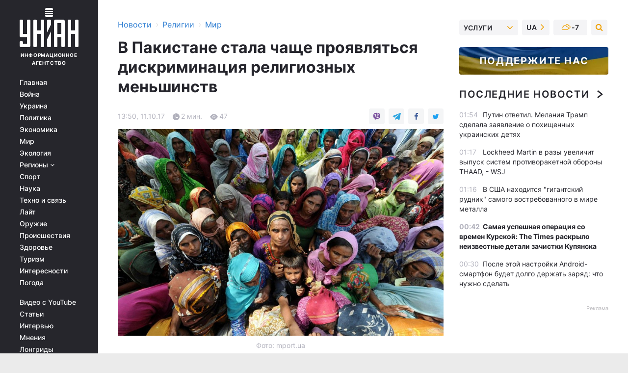

--- FILE ---
content_type: text/html; charset=UTF-8
request_url: https://religions.unian.net/religionsworld/2182049-v-pakistane-stala-chasche-proyavlyatsya-diskriminatsiya-religioznyih-menshinstv.html
body_size: 31860
content:
    <!doctype html><html lang="ru"><head><meta charset="utf-8"><meta name="viewport" content="width=device-width, initial-scale=1.0, maximum-scale=2"><title>В Пакистане стала чаще проявляться дискриминация религиозных меньшинств</title><meta name="description" content="В Пакистане стала чаще проявляться дискриминация религиозных меньшинств. Читать онлайн в ленте новостей мир за 11 октября 2017 информационного агентства УНИАН"/><meta name="keywords" content="меньшинств, Пакистана, религиозных, Пакистане, власти, права, уборщиков, дискриминации, мусульмане, дискриминация, Синдх, только, населения, Джеймс, конституции, органах, страны, Павел, примеру, обязанности, чаще, этом, Анжум, граждане, государстве, считает, распоряжении, сходит, нужным, делать"/><meta name="theme-color" content="#28282d"><link rel="manifest" href="https://religions.unian.net/manifest.json"><link rel="shortcut icon" href="https://religions.unian.net/favicon.ico"/><meta property="fb:page_id" content="112821225446278"/><meta property="fb:app_id" content="1728296543975266"/><meta name="application-name" content="УНИАН"><meta name="apple-mobile-web-app-title" content="УНИАН"><meta name="apple-itunes-app" content="app-id=840099366, affiliate-data=ct=smartbannerunian"><link rel="mask-icon" href="https://religions.unian.net/images/safari-pinned-tab.svg" color="#28282d"><link rel="apple-touch-icon" href="https://religions.unian.net/images/apple-touch-icon.png"><link rel="apple-touch-icon" sizes="76x76" href="https://religions.unian.net/images/apple-touch-icon-76x76.png"><link rel="apple-touch-icon" sizes="120x120" href="https://religions.unian.net/images/apple-touch-icon-120x120.png"><link rel="apple-touch-icon" sizes="152x152" href="https://religions.unian.net/images/apple-touch-icon-152x152.png"><link rel="apple-touch-icon" sizes="180x180" href="https://religions.unian.net/images/apple-touch-icon-180x180.png"><link rel="preconnect" href="https://get.optad360.io/" crossorigin><link rel="preconnect" href="https://images.unian.net/" crossorigin><link rel="preconnect" href="https://membrana-cdn.media/" crossorigin><link rel="preconnect" href="https://www.googletagmanager.com/" crossorigin><link rel="preconnect" href="https://static.cloudflareinsights.com" crossorigin><link rel="preconnect" href="https://securepubads.g.doubleclick.net" crossorigin><link rel="preconnect" href="https://pagead2.googlesyndication.com/" crossorigin><link rel="dns-prefetch" href="https://i.ytimg.com/"><link rel="dns-prefetch" href="https://1plus1.video/"><link rel="dns-prefetch" href="https://ls.hit.gemius.pl"><link rel="dns-prefetch" href="https://jsc.idealmedia.io/"><link rel="dns-prefetch" href="https://gaua.hit.gemius.pl/"><link rel="dns-prefetch" href="https://cm.g.doubleclick.net/"><link rel="dns-prefetch" href="https://fonts.googleapis.com/"><link rel="dns-prefetch" href="https://ep2.adtrafficquality.google/"><link rel="dns-prefetch" href="https://ep1.adtrafficquality.google/"><meta property="og:image:width" content="1000"><meta property="og:image:height" content="545"><meta property="og:image:type" content="image/jpeg"><meta property="og:url" content="https://religions.unian.net/religionsworld/2182049-v-pakistane-stala-chasche-proyavlyatsya-diskriminatsiya-religioznyih-menshinstv.html"/><meta property="og:title" content="В Пакистане стала чаще проявляться дискриминация религиозных меньшинств"/><meta property="og:description" content=""/><meta property="og:type" content="article"/><meta property="og:image" content="https://images.unian.net/photos/2017_10/thumb_files/1000_545_1507712531-1836.jpg?1"/><meta property="og:published_time" content="2017-10-11T13:50:00+03:00"><meta property="og:modified_time" content="2017-10-11T13:50:00+03:00"><meta property="og:section" content="Мир"><meta name="twitter:card" content="summary_large_image"/><meta name="twitter:site" content="@unian"/><meta name="twitter:title" content="В Пакистане стала чаще проявляться дискриминация религиозных меньшинств"/><meta name="twitter:description" content=""><meta name="twitter:creator" content="@unian"/><meta name="twitter:image" content="https://images.unian.net/photos/2017_10/thumb_files/1000_545_1507712531-1836.jpg?1"/><meta name="twitter:image:src" content="https://images.unian.net/photos/2017_10/thumb_files/1000_545_1507712531-1836.jpg?1"/><meta name="twitter:domain" content="www.unian.net"/><meta name="robots" content="index, follow, max-image-preview:large"><meta name="telegram:channel" content="@uniannet"><script>
        function loadVideoNts(url) {
            var script = document.createElement('script');
            script.async = true;
            script.src = url;
            document.head.appendChild(script);
        }
        function handleIntersection(entries, observer) {
            entries.forEach(function (entry) {
                if (entry.isIntersecting) {
                    var videoWrapper = entry.target;
                    observer.unobserve(videoWrapper);

                    window.notsyCmd = window.notsyCmd || [];
                    window.notsyCmd.push(function () {
                        window.notsyInit({
                            pageVersionAutodetect: true,
                            targeting: [['site_section', 'religions']]
                        });
                    });

                    videoWrapper.setAttribute('data-loaded', 'true');
                    observer.disconnect(); // Припиняємо спостереження, коли блок був досягнутий

                    // Завантажуємо скрипт після досягнення блока
                    loadVideoNts('https://cdn.membrana.media/uni/ym.js');
                }
            });
        }

        var options = {
            root: null,
            rootMargin: '0px',
            threshold: 0.1
        };

        var observerMembr = new IntersectionObserver(handleIntersection, options);

        document.addEventListener('DOMContentLoaded', function () {
            var videoWrapper = document.querySelector('.nts-video-wrapper:not([data-loaded])');
            if (videoWrapper) {
                observerMembr.observe(videoWrapper);
            }
        });

    </script><link rel="alternate" href="https://religions.unian.net/religionsworld/2182049-v-pakistane-stala-chasche-proyavlyatsya-diskriminatsiya-religioznyih-menshinstv.html" hreflang="x-default"/><link href="https://religions.unian.net/religionsworld/amp-2182049-v-pakistane-stala-chasche-proyavlyatsya-diskriminatsiya-religioznyih-menshinstv.html" rel="amphtml"><link rel="canonical" href="https://religions.unian.net/religionsworld/2182049-v-pakistane-stala-chasche-proyavlyatsya-diskriminatsiya-religioznyih-menshinstv.html"><link rel="preload" as="font" type="font/woff" crossorigin="anonymous" href="https://religions.unian.net/build/assets/fonts/Inter/Inter-Bold.woff"><link rel="preload" as="font" type="font/woff" crossorigin="anonymous" href="https://religions.unian.net/build/assets/fonts/Inter/Inter-Medium.woff"><link rel="preload" as="font" type="font/woff" crossorigin="anonymous" href="https://religions.unian.net/build/assets/fonts/Inter/Inter-Regular.woff"><link rel="preload" as="font" type="font/woff" crossorigin="anonymous" href="https://religions.unian.net/build/assets/fonts/Inter/Inter-SemiBold.woff"><style id="top"> *{margin:0;padding:0}body{font-size:14px;line-height:1.5}html{font-family:sans-serif;-ms-text-size-adjust:100%;-webkit-text-size-adjust:100%;-webkit-tap-highlight-color:rgba(0,0,0,0)}[class*=" icon-"],[class^=icon-],html{-webkit-font-smoothing:antialiased}a,img{border:none;outline:none}*{box-sizing:border-box;-webkit-box-sizing:border-box;-moz-box-sizing:border-box}@media (max-width:1184px){.nano-mob>.nano-content-mob{position:absolute;overflow:scroll;overflow-x:hidden;right:0;bottom:0}.nano-mob>.nano-content-mob::-webkit-scrollbar{display:none}.has-scrollbar>.nano-content-mob::-webkit-scrollbar{display:block}.nano-mob>.nano-pane{display:none!important;background:rgba(0,0,0,.25);position:absolute;width:10px;right:0;top:0;bottom:0;visibility:hidden;opacity:.01;-webkit-transition:.2s;-moz-transition:.2s;-o-transition:.2s;transition:.2s;border-radius:5px}.nano-mob>.nano-pane>.nano-slider{display:none;background:#444;position:relative;margin:0 1px;border-radius:3px}}@media (min-width:1185px){.nano-mob>.nano-content{-moz-appearance:none}.hidden-lg{display:none!important}.nano:not(.nano-mob)>.nano-content{position:absolute;overflow:auto;overflow-x:hidden;top:0;right:-12px!important;bottom:0;left:0}}.app-banner{padding:12px 26px 12px 16px;max-width:240px;height:320px;position:relative;margin:0 auto}.app-banner__title{font-weight:700;font-size:24px;line-height:28px;color:#efa205;margin-bottom:8px}.app-banner__text{font-weight:500;font-size:16px;line-height:20px;color:#fff}.app-banner__bottom{position:absolute;bottom:0;display:flex;justify-content:space-between;width:100%;left:0;padding:12px 16px}.app-banner__btn{height:36px;width:calc(50% - 4px);border:2px solid #efa205;border-radius:8px;text-align:center;line-height:30px}</style><link rel="stylesheet" href="https://religions.unian.net/build/post.25f14eadfe90cdfe026eadb8063872ef.css"><style>
        .nts-video {width: 100%; height: calc(100vw / 16 * 9); max-height: 270px; margin: 10px auto; }
        .nts-video-wrapper {max-width: 670px;background: #383842;padding: 8px 16px 16px;border-radius: 4px;margin : 16px 0;overflow: hidden}
        .nts-video-label svg{margin-right: 8px;}
        .nts-video-label {font-weight: 600;font-size: 16px;line-height: 24px;align-self: start;letter-spacing: 0.08em;text-transform: uppercase;color: #B2B2BD;flex-start;align-items: center;
            display: flex;}

        @media (min-width: 1024px) {
            .nts-video {height: 360px; max-height: 360px;    margin-bottom: unset;}
        }
        @media (max-width: 1200px) {


        }

    </style><script type="application/ld+json">{"@context":"https:\/\/schema.org","@type":"NewsArticle","headline":"В Пакистане стала чаще проявляться дискриминация религиозных меньшинств","description":"\rФото: mport.ua\r\r\rВ Пакистане все чаще проявляется дискриминация религиозных меньшинств. Об этом сообщает &quot;Седмица&quot; со ссылкой на fides.\r\rК примеру, власти округа Синдх на юге Пакистана, опубликовали недавно оповещение о найме работников в местные административные органы полиции, в том числе строителей-ремонтников, автомехаников,","articleSection":"Мир","inLanguage":"ru","isAccessibleForFree":true,"datePublished":"2017-10-11T13:50:00+03:00","dateModified":"2017-10-11T13:50:00+03:00","mainEntityOfPage":{"@type":"WebPage","@id":"https:\/\/religions.unian.net\/religionsworld\/2182049-v-pakistane-stala-chasche-proyavlyatsya-diskriminatsiya-religioznyih-menshinstv.html"},"image":{"@type":"ImageObject","url":"https:\/\/images.unian.net\/photos\/2017_10\/thumb_files\/1200_0_1507712531-1836.jpg"},"publisher":{"@type":"Organization","name":"УНИАН","legalName":"Украинское независимое информационное агентство УНИАН","url":"https:\/\/www.unian.net\/","sameAs":["https:\/\/www.facebook.com\/uniannet\/","https:\/\/www.facebook.com\/UNIAN.ua","https:\/\/www.facebook.com\/unian.ukraine","https:\/\/www.facebook.com\/pogoda.unian\/","https:\/\/www.facebook.com\/devichnikunian\/","https:\/\/www.facebook.com\/starsunian\/","https:\/\/x.com\/unian","https:\/\/t.me\/uniannet","https:\/\/invite.viber.com\/?g2=AQA%2Fnf2OzxyI50pG6plG5XH2%2FokWAnOf0dNcAMevia2uE9z%2FYouMau7DjYf%2B06f1&lang=ru","https:\/\/www.youtube.com\/@unian","https:\/\/www.youtube.com\/@unian_tv","https:\/\/uk.wikipedia.org\/wiki\/%D0%A3%D0%9D%D0%86%D0%90%D0%9D","https:\/\/ru.wikipedia.org\/wiki\/%D0%A3%D0%9D%D0%98%D0%90%D0%9D","https:\/\/www.linkedin.com\/company\/96838031\/"],"foundingDate":1993,"logo":{"@type":"ImageObject","url":"https:\/\/religions.unian.net\/images\/unian_schema.png","width":95,"height":60},"address":{"@type":"PostalAddress","streetAddress":"ул. Кириловская 23","addressLocality":"Киев","postalCode":"01001","addressCountry":"UA"},"contactPoint":{"@type":"ContactPoint","email":"unian.headquoters@unian.net","telephone":"+38-044-498-07-60","contactType":"headquoters","areaServed":"UA","availableLanguage":["uk-UA","ru-UA","en-UA"]}},"name":"УНИАН редакция","author":{"@type":"Person","0":"УНИАН редакция"},"articleBody":"Фото: mport.ua\r\n\r\n\r\nВ Пакистане все чаще проявляется дискриминация религиозных меньшинств. Об этом сообщает &quot;Седмица&quot; со ссылкой на fides.\r\n\r\nК примеру, власти округа Синдх на юге Пакистана, опубликовали недавно оповещение о найме работников в местные административные органы полиции, в том числе строителей-ремонтников, автомехаников, рабочих и уборщиков. В условиях найма уборщиков указывается &laquo;принимаются только не мусульмане&raquo;. Это типичное проявление &laquo;институализированной&raquo; религиозной дискриминации, то есть открыто и системно поощряемой органами власти.\r\n\r\n&laquo;Эта формулировку, к примеру, можно трактовать как злостное нарушение статьи 26 конституции Пакистана, &ndash; отмечает в интервью агентству Fides Анжум Джеймс Павел (Anjum James Paul), профессор-католик из Пакистана и президент Союза учителей пакистанских меньшинств. &ndash; В ее положениях недвусмысленно утверждается &laquo;не дискриминационный&raquo; подход в обеспечении равных прав всех граждан на работу, доступ в общественные места и прочие права&raquo;.\r\n\r\n&laquo;Это явная дискриминация, проводимая и поощряемая государством, &ndash; гневно подчеркивает Анжум Джеймс Павел. &ndash; Это не что иное, как унизительное и позорное отношение к религиозным меньшинствам. По действующей конституции, все граждане страны имеют равные права и обязанности. Давно пора положить конец подобным проявлениям дискриминации не только в общинных отношениях, но и в государственных органах и структурах. Правительство провинции Синдх должно исполнять свои конституционные обязанности, выделяя представителям религиозных меньшинств 5% должностей в органах власти и администрациях, и свято соблюдать их права в каждом приказе и распоряжении &ndash; но оно не считает нужным это делать, и ему это сходит с рук&raquo;.\r\n\r\nТема дискриминации религиозных меньшинств в Пакистане ежегодно обостряется в общественных дискуссиях по случаю &laquo;Национального дня меньшинств&raquo;, который празднуется в этом государстве 9 августа. &laquo;Праздник праздником, но немусульманские граждане Пакистана сплошь и рядом вытесняются на низшие, грязные и низкооплачиваемые работы &ndash; уборщиков, санитаров, метельщиков улиц, домашней прислуги&raquo;, &ndash; говорит Самсон Саламат (Samson Salamat), активист правозащитной организации Rwadari Tehreek.\r\n\r\nВ Пакистане мусульмане не сегодняшний день составляют 90% от 180-миллионного населения страны; но в ней проживают еще и христиане, бахаи, буддисты, мусульмане-ахмади, индуисты, джайны, иудеи и сикхи."}</script><script type="application/ld+json">{"@context":"https:\/\/schema.org","@type":"BreadcrumbList","itemListElement":[{"@type":"ListItem","position":1,"item":{"@id":"https:\/\/www.unian.net\/","name":"Новости"}},{"@type":"ListItem","position":2,"item":{"@id":"https:\/\/religions.unian.net\/","name":"Религии"}},{"@type":"ListItem","position":3,"item":{"@id":"https:\/\/religions.unian.net\/religionsworld","name":"Мир"}},{"@type":"ListItem","position":4,"item":{"@id":"https:\/\/religions.unian.net\/religionsworld\/2182049-v-pakistane-stala-chasche-proyavlyatsya-diskriminatsiya-religioznyih-menshinstv.html","name":"В Пакистане стала чаще проявляться дискриминация религиозных меньшинств"}}]}</script><script type="application/ld+json">{"@context":"https:\/\/schema.org","@type":"SoftwareApplication","name":"УНИАН","operatingSystem":"iOS 13.0 or later","applicationCategory":"BusinessApplication","offers":{"@type":"Offer","price":"0","priceCurrency":"USD"}}</script><script type="application/ld+json">{"@context":"https:\/\/schema.org","@type":"SoftwareApplication","name":"УНИАН","operatingSystem":"ANDROID","applicationCategory":"BusinessApplication","offers":{"@type":"Offer","price":"0","priceCurrency":"USD"}}</script><script type="application/ld+json">{"@context":"https:\/\/schema.org","@type":"Organization","name":"УНИАН","legalName":"Украинское независимое информационное агентство УНИАН","url":"https:\/\/www.unian.net\/","sameAs":["https:\/\/www.facebook.com\/uniannet\/","https:\/\/www.facebook.com\/UNIAN.ua","https:\/\/www.facebook.com\/unian.ukraine","https:\/\/www.facebook.com\/pogoda.unian\/","https:\/\/www.facebook.com\/devichnikunian\/","https:\/\/www.facebook.com\/starsunian\/","https:\/\/x.com\/unian","https:\/\/t.me\/uniannet","https:\/\/invite.viber.com\/?g2=AQA%2Fnf2OzxyI50pG6plG5XH2%2FokWAnOf0dNcAMevia2uE9z%2FYouMau7DjYf%2B06f1&lang=ru","https:\/\/www.youtube.com\/@unian","https:\/\/www.youtube.com\/@unian_tv","https:\/\/uk.wikipedia.org\/wiki\/%D0%A3%D0%9D%D0%86%D0%90%D0%9D","https:\/\/ru.wikipedia.org\/wiki\/%D0%A3%D0%9D%D0%98%D0%90%D0%9D","https:\/\/www.linkedin.com\/company\/96838031\/"],"foundingDate":1993,"logo":{"@type":"ImageObject","url":"https:\/\/religions.unian.net\/images\/unian_schema.png","width":95,"height":60},"address":{"@type":"PostalAddress","streetAddress":"ул. Кириловская 23","addressLocality":"Киев","postalCode":"01001","addressCountry":"UA"},"contactPoint":{"@type":"ContactPoint","email":"unian.headquoters@unian.net","telephone":"+38-044-498-07-60","contactType":"headquoters","areaServed":"UA","availableLanguage":["uk-UA","ru-UA","en-UA"]}}</script><script type="application/ld+json">{"@context":"https:\/\/schema.org","@type":"NewsMediaOrganization","name":"УНИАН","legalName":"Украинское независимое информационное агентство УНИАН","url":"https:\/\/www.unian.net\/","sameAs":["https:\/\/www.facebook.com\/uniannet\/","https:\/\/www.facebook.com\/UNIAN.ua","https:\/\/www.facebook.com\/unian.ukraine","https:\/\/www.facebook.com\/pogoda.unian\/","https:\/\/www.facebook.com\/devichnikunian\/","https:\/\/www.facebook.com\/starsunian\/","https:\/\/x.com\/unian","https:\/\/t.me\/uniannet","https:\/\/invite.viber.com\/?g2=AQA%2Fnf2OzxyI50pG6plG5XH2%2FokWAnOf0dNcAMevia2uE9z%2FYouMau7DjYf%2B06f1&lang=ru","https:\/\/www.youtube.com\/@unian","https:\/\/www.youtube.com\/@unian_tv","https:\/\/uk.wikipedia.org\/wiki\/%D0%A3%D0%9D%D0%86%D0%90%D0%9D","https:\/\/ru.wikipedia.org\/wiki\/%D0%A3%D0%9D%D0%98%D0%90%D0%9D","https:\/\/www.linkedin.com\/company\/96838031\/"],"foundingDate":1993,"logo":{"@type":"ImageObject","url":"https:\/\/religions.unian.net\/images\/unian_schema.png","width":95,"height":60},"address":{"@type":"PostalAddress","streetAddress":"ул. Кириловская 23","addressLocality":"Киев","postalCode":"01001","addressCountry":"UA"},"contactPoint":{"@type":"ContactPoint","email":"unian.headquoters@unian.net","telephone":"+38-044-498-07-60","contactType":"headquoters","areaServed":"UA","availableLanguage":["uk-UA","ru-UA","en-UA"]}}</script><script type="application/ld+json">{"@context":"https:\/\/schema.org","@type":"WebSite","name":"Украинское независимое информационное агентство УНИАН","alternateName":"УНИАН","url":"https:\/\/www.unian.net\/","potentialAction":{"@type":"SearchAction","target":"https:\/\/www.unian.net\/search?q={search_term_string}","query-input":"required name=search_term_string"},"author":{"@type":"NewsMediaOrganization","name":"УНИАН","legalName":"Украинское независимое информационное агентство УНИАН","url":"https:\/\/www.unian.net\/","sameAs":["https:\/\/www.facebook.com\/uniannet\/","https:\/\/www.facebook.com\/UNIAN.ua","https:\/\/www.facebook.com\/unian.ukraine","https:\/\/www.facebook.com\/pogoda.unian\/","https:\/\/www.facebook.com\/devichnikunian\/","https:\/\/www.facebook.com\/starsunian\/","https:\/\/x.com\/unian","https:\/\/t.me\/uniannet","https:\/\/invite.viber.com\/?g2=AQA%2Fnf2OzxyI50pG6plG5XH2%2FokWAnOf0dNcAMevia2uE9z%2FYouMau7DjYf%2B06f1&lang=ru","https:\/\/www.youtube.com\/@unian","https:\/\/www.youtube.com\/@unian_tv","https:\/\/uk.wikipedia.org\/wiki\/%D0%A3%D0%9D%D0%86%D0%90%D0%9D","https:\/\/ru.wikipedia.org\/wiki\/%D0%A3%D0%9D%D0%98%D0%90%D0%9D","https:\/\/www.linkedin.com\/company\/96838031\/"],"foundingDate":1993,"logo":{"@type":"ImageObject","url":"https:\/\/religions.unian.net\/images\/unian_schema.png","width":95,"height":60},"address":{"@type":"PostalAddress","streetAddress":"ул. Кириловская 23","addressLocality":"Киев","postalCode":"01001","addressCountry":"UA"},"contactPoint":{"@type":"ContactPoint","email":"unian.headquoters@unian.net","telephone":"+38-044-498-07-60","contactType":"headquoters","areaServed":"UA","availableLanguage":["uk-UA","ru-UA","en-UA"]}},"creator":{"@type":"NewsMediaOrganization","name":"УНИАН","legalName":"Украинское независимое информационное агентство УНИАН","url":"https:\/\/www.unian.net\/","sameAs":["https:\/\/www.facebook.com\/uniannet\/","https:\/\/www.facebook.com\/UNIAN.ua","https:\/\/www.facebook.com\/unian.ukraine","https:\/\/www.facebook.com\/pogoda.unian\/","https:\/\/www.facebook.com\/devichnikunian\/","https:\/\/www.facebook.com\/starsunian\/","https:\/\/x.com\/unian","https:\/\/t.me\/uniannet","https:\/\/invite.viber.com\/?g2=AQA%2Fnf2OzxyI50pG6plG5XH2%2FokWAnOf0dNcAMevia2uE9z%2FYouMau7DjYf%2B06f1&lang=ru","https:\/\/www.youtube.com\/@unian","https:\/\/www.youtube.com\/@unian_tv","https:\/\/uk.wikipedia.org\/wiki\/%D0%A3%D0%9D%D0%86%D0%90%D0%9D","https:\/\/ru.wikipedia.org\/wiki\/%D0%A3%D0%9D%D0%98%D0%90%D0%9D","https:\/\/www.linkedin.com\/company\/96838031\/"],"foundingDate":1993,"logo":{"@type":"ImageObject","url":"https:\/\/religions.unian.net\/images\/unian_schema.png","width":95,"height":60},"address":{"@type":"PostalAddress","streetAddress":"ул. Кириловская 23","addressLocality":"Киев","postalCode":"01001","addressCountry":"UA"},"contactPoint":{"@type":"ContactPoint","email":"unian.headquoters@unian.net","telephone":"+38-044-498-07-60","contactType":"headquoters","areaServed":"UA","availableLanguage":["uk-UA","ru-UA","en-UA"]}},"publisher":{"@type":"NewsMediaOrganization","name":"УНИАН","legalName":"Украинское независимое информационное агентство УНИАН","url":"https:\/\/www.unian.net\/","sameAs":["https:\/\/www.facebook.com\/uniannet\/","https:\/\/www.facebook.com\/UNIAN.ua","https:\/\/www.facebook.com\/unian.ukraine","https:\/\/www.facebook.com\/pogoda.unian\/","https:\/\/www.facebook.com\/devichnikunian\/","https:\/\/www.facebook.com\/starsunian\/","https:\/\/x.com\/unian","https:\/\/t.me\/uniannet","https:\/\/invite.viber.com\/?g2=AQA%2Fnf2OzxyI50pG6plG5XH2%2FokWAnOf0dNcAMevia2uE9z%2FYouMau7DjYf%2B06f1&lang=ru","https:\/\/www.youtube.com\/@unian","https:\/\/www.youtube.com\/@unian_tv","https:\/\/uk.wikipedia.org\/wiki\/%D0%A3%D0%9D%D0%86%D0%90%D0%9D","https:\/\/ru.wikipedia.org\/wiki\/%D0%A3%D0%9D%D0%98%D0%90%D0%9D","https:\/\/www.linkedin.com\/company\/96838031\/"],"foundingDate":1993,"logo":{"@type":"ImageObject","url":"https:\/\/religions.unian.net\/images\/unian_schema.png","width":95,"height":60},"address":{"@type":"PostalAddress","streetAddress":"ул. Кириловская 23","addressLocality":"Киев","postalCode":"01001","addressCountry":"UA"},"contactPoint":{"@type":"ContactPoint","email":"unian.headquoters@unian.net","telephone":"+38-044-498-07-60","contactType":"headquoters","areaServed":"UA","availableLanguage":["uk-UA","ru-UA","en-UA"]}},"datePublished":"2026-01-30T01:54:14+02:00","dateModified":"2026-01-30T01:54:14+02:00","inLanguage":"ru"}</script><link href="https://www.googletagmanager.com/gtag/js?id=G-TECJ2YKWSJ" rel="preload" as="script"><script async src="https://www.googletagmanager.com/gtag/js?id=G-TECJ2YKWSJ"></script><script>window.dataLayer = window.dataLayer || [];function gtag(){dataLayer.push(arguments);}gtag('js', new Date());gtag('config', 'G-TECJ2YKWSJ');</script><script>(function(w,d,s,l,i){w[l]=w[l]||[];w[l].push({'gtm.start':new Date().getTime(),event:'gtm.js'});var f=d.getElementsByTagName(s)[0],j=d.createElement(s),dl=l!='dataLayer'?'&l='+l:'';j.async=true;j.src='https://www.googletagmanager.com/gtm.js?id='+i+dl;f.parentNode.insertBefore(j,f);})(window,document,'script','dataLayer','GTM-N24V2BL');</script></head><body class="home" data-infinite-scroll=""><div id="page_content" class="container main-wrap" data-page="1" data-page-max="50"><div class="main-column row m-0"><div class="col-lg-2 col-sm-12 prl0"><div class="main-menu"><div class="main-menu__content nano"><div class="nano-content"><div class="inside-nano-content"><a href="javascript:void(0);" id="trigger" class="menu-trigger hidden-lg" aria-label="menu"></a><div class="main-menu__logo"><a href="https://www.unian.net/"><img src="https://religions.unian.net/images/unian-logo.svg" alt="Информационное агентство" width="120" height="80"/><div class="main-menu__logo-text">Информационное агентство</div></a></div><div class="hidden-lg main-menu__search"><div class="header-search__toggle hidden-lg" style="width: 15px; height: 19px"><i class="fa fa-search"></i></div><form method="GET" action="https://www.unian.net/search" class="header-search__form disactive"><div class="header-search__close hidden-lg">+</div><input type="text" name="q" aria-label="search" class="header-search__input" placeholder=" "/><input type="hidden" name="token" value="2014829295"/><button type="submit" class="header-search__button" aria-label="search"><i class="fa fa-search"></i></button></form></div><nav class="main-menu__nav mp-menu nano nano-mob" id="mp-menu"><div class="main-menu__close hidden-lg">+</div><div class="nano-content nano-content-mob"><div class="mp-level main-menu__list"><ul><li class="main-menu__item"><a href="https://www.unian.net/">Главная</a></li><li class="main-menu__item"><a href="https://www.unian.net/war">Война</a></li><li class="main-menu__item"><a href="https://www.unian.net/society">Украина</a></li><li class="main-menu__item"><a href="https://www.unian.net/politics">Политика</a></li><li class="main-menu__item"><a href="https://www.unian.net/economics">Экономика</a></li><li class="main-menu__item"><a href="https://www.unian.net/world">Мир</a></li><li class="main-menu__item"><a href="https://www.unian.net/ecology">Экология</a></li><li class="main-menu__item has-submenu"><a href="javascript:void(0);">Регионы <i class="fa fa-angle-down"></i></a><div class="sub-level main-menu__sub-list"><ul><li><a href="https://www.unian.net/kyiv">Киев</a></li><li><a href="https://www.unian.net/lvov">Львов</a></li><li><a href="https://www.unian.net/dnepropetrovsk">Днепр</a></li><li><a href="https://www.unian.net/kharkiv">Харьков</a></li><li><a href="https://www.unian.net/odessa">Одесса</a></li></ul></div></li><li class="main-menu__item"><a href="https://sport.unian.net/">Спорт</a></li><li class="main-menu__item"><a href="https://www.unian.net/science">Наука</a></li><li class="main-menu__item"><a href="https://www.unian.net/techno">Техно и связь</a></li><li class="main-menu__item"><a href="https://www.unian.net/lite">Лайт</a></li><li class="main-menu__item"><a href="https://www.unian.net/weapons">Оружие</a></li><li class="main-menu__item"><a href="https://www.unian.net/incidents">Происшествия</a></li><li class="main-menu__item"><a href="https://health.unian.net/">Здоровье</a></li><li class="main-menu__item"><a href="https://www.unian.net/tourism">Туризм</a></li><li class="main-menu__item"><a href="https://www.unian.net/curiosities">Интересности</a></li><li class="main-menu__item"><a href="https://pogoda.unian.net">Погода</a></li></ul></div><div class="main-menu__services main-menu__list"><ul><li class="main-menu__item"><a href="https://religions.unian.net/video-youtube">Видео с YouTube</a></li><li class="main-menu__item"><a href="https://www.unian.net/detail/publications">Статьи</a></li><li class="main-menu__item"><a href="https://www.unian.net/detail/interviews">Интервью</a></li><li class="main-menu__item"><a href="https://www.unian.net/detail/opinions">Мнения</a></li><li class="main-menu__item"><a href="https://www.unian.net/longrids">Лонгриды</a></li><li class="main-menu__item hidden-lg"><a href="https://www.unian.net/static/press/live">Пресс-центр</a></li><li class="main-menu__item has-submenu hidden-lg"><a href="javascript:void(0);">Услуги<i class="fa fa-angle-down"></i></a><div class="sub-level main-menu__sub-list"><ul><li><a href="https://www.unian.net/static/advertising/advert">Реклама на сайте</a></li><li><a href="https://www.unian.net/static/press/about">Пресс-центр</a></li><li><a href="https://photo.unian.net/">Фотобанк</a></li><li><a href="https://www.unian.net/static/monitoring/about">Мониторинг СМИ</a></li><li><a href="https://www.unian.net/static/subscription/products">Подписка на новости</a></li></ul></div></li></ul></div><div class="main-menu__services main-menu__list"><ul><li class="main-menu__item"><a href="https://www.unian.net/news/archive">Архив</a></li><li class="main-menu__item "><a href="https://www.unian.net/vacancy">Вакансии</a></li><li class="main-menu__item"><a href="https://www.unian.net/static/contacts">Контакты</a></li></ul></div></div></nav></div></div></div><div id="M473096ScriptRootC1436947" class="ideal-story" data-attribute="https://jsc.idealmedia.io/u/n/unian.net.1436947.js"></div></div></div><div class="col-lg-10 col-sm-12"><div class=" hot-news--negative"  ></div><div  class="running-line--negative"></div><div class="content-column"
											><div id="block_left_column_content" class="left-column sm-w-100"
																					 data-ajax-url="https://religions.unian.net/religionsworld/2182049-v-pakistane-stala-chasche-proyavlyatsya-diskriminatsiya-religioznyih-menshinstv.html"
																	><div class=" infinity-item"
         data-url="https://religions.unian.net/religionsworld/2182049-v-pakistane-stala-chasche-proyavlyatsya-diskriminatsiya-religioznyih-menshinstv.html"
         data-title="В Пакистане стала чаще проявляться дискриминация религиозных меньшинств"
         data-io-article-url="https://religions.unian.net/religionsworld/2182049-v-pakistane-stala-chasche-proyavlyatsya-diskriminatsiya-religioznyih-menshinstv.html"
         data-prev-url="https://religions.unian.net/religionsworld"
    ><div class="article "><div class="top-bredcr "><div class="breadcrumbs"><ol vocab="https://schema.org/" typeof="BreadcrumbList"><li property="itemListElement" typeof="ListItem"><a property="item" typeof="WebPage"
               href="//www.unian.net/detail/all_news"><span
                        property="name">  Новости</span></a><meta property="position" content="1"></li><li><span>›</span></li><li property="itemListElement" typeof="ListItem"><a property="item" typeof="WebPage"
                       href="https://religions.unian.net/"><span property="name">  Религии</span></a><meta property="position" content="2"></li><li><span>›</span></li><li property="itemListElement" typeof="ListItem"><a property="item" typeof="WebPage"
                   href="https://religions.unian.net/religionsworld"><span
                            property="name">  Мир</span></a><meta property="position" content="3"></li></ol></div></div><h1>В Пакистане стала чаще проявляться дискриминация религиозных меньшинств</h1><div class="article__info    "><div><div class="article__info-item time ">13:50, 11.10.17</div><span class="article__info-item comments"><i class="unian-read"></i>
                                2 мин.
                            </span><span class="article__info-item views"><i class="unian-eye"></i><span id="js-views-2182049"></span><script>
    function CreateRequest() {
        var Request = false;

        if (window.XMLHttpRequest) {
            //Gecko-совместимые браузеры, Safari, Konqueror
            Request = new XMLHttpRequest();
        } else if (window.ActiveXObject) {
            //Internet explorer
            try {
                Request = new ActiveXObject("Microsoft.XMLHTTP");
            } catch (CatchException) {
                Request = new ActiveXObject("Msxml2.XMLHTTP");
            }
        }

        if (!Request) {
            return null;
        }

        return Request;
    }

    /*
        Функция посылки запроса к файлу на сервере
        r_method  - тип запроса: GET или POST
        r_path    - путь к файлу
        r_args    - аргументы вида a=1&b=2&c=3...
        r_handler - функция-обработчик ответа от сервера
    */
    function SendRequest(r_method, r_path, r_args, r_handler) {
        //Создаём запрос
        var Request = CreateRequest();

        //Проверяем существование запроса еще раз
        if (!Request) {
            return;
        }

        //Назначаем пользовательский обработчик
        Request.onreadystatechange = function() {
            //Если обмен данными завершен
            if (Request.readyState == 4) {
                if (Request.status == 200) {
                    //Передаем управление обработчику пользователя
                    r_handler(Request);
                }
            }
        }

        //Проверяем, если требуется сделать GET-запрос
        if (r_method.toLowerCase() == "get" && r_args.length > 0)
            r_path += "?" + r_args;

        //Инициализируем соединение
        Request.open(r_method, r_path, true);

        if (r_method.toLowerCase() == "post") {
            //Если это POST-запрос

            //Устанавливаем заголовок
            Request.setRequestHeader("Content-Type","application/x-www-form-urlencoded; charset=utf-8");
            //Посылаем запрос
            Request.send(r_args);
        } else {
            //Если это GET-запрос
            Request.responseType = 'json';
            //Посылаем нуль-запрос
            Request.send(null);
        }
    }

    //Создаем функцию обработчик
    var Handler = function(Request) {
        document.getElementById("js-views-2182049").innerHTML = ' ' + Request.response.views;
    }

    //Отправляем запрос
    SendRequest("GET", '/ajax/views/2182049', "", Handler);
</script></span></div><div class="article-shares " data-url="https://religions.unian.net/religionsworld/2182049-v-pakistane-stala-chasche-proyavlyatsya-diskriminatsiya-religioznyih-menshinstv.html"><div class="social-likes"><a href="viber://forward?text=https://religions.unian.net/religionsworld/2182049-v-pakistane-stala-chasche-proyavlyatsya-diskriminatsiya-religioznyih-menshinstv.html" class="vb" rel="nofollow noopener"><i class="unian-viber"></i></a><a href="https://telegram.me/share/url?url=https://religions.unian.net/religionsworld/2182049-v-pakistane-stala-chasche-proyavlyatsya-diskriminatsiya-religioznyih-menshinstv.html" class="tg" rel="nofollow noopener"><i class="unian-telegramm"></i></a><a href="https://www.facebook.com/sharer.php?u=https://religions.unian.net/religionsworld/2182049-v-pakistane-stala-chasche-proyavlyatsya-diskriminatsiya-religioznyih-menshinstv.html" class="fb" rel="nofollow noopener"><i class="fa fa-facebook"></i></a><a href="https://twitter.com/share?&url=https://religions.unian.net/religionsworld/2182049-v-pakistane-stala-chasche-proyavlyatsya-diskriminatsiya-religioznyih-menshinstv.html&text=В Пакистане стала чаще проявляться дискриминация религиозных меньшинств" class="tw" rel="nofollow noopener"><i class="fa fa-twitter"></i></a></div></div></div><div class="article-text  "><div class="photo_block align_center"><img alt="Фото: mport.ua" src="[data-uri]" title="Фото: mport.ua" data-src="https://images.unian.net/photos/2017_10/1507712531-1836.jpg" class="lazy"><div class="subscribe_photo_text">Фото: mport.ua</div></div><p>В Пакистане все чаще проявляется дискриминация религиозных меньшинств. Об этом сообщает <a href="http://www.sedmitza.ru/text/7554269.html" rel="nofollow noopener" target="_blank">"Седмица"</a> со ссылкой на fides.</p><p>К примеру, власти округа Синдх на юге Пакистана, опубликовали недавно оповещение о найме работников в местные административные органы полиции, в том числе строителей-ремонтников, автомехаников, рабочих и уборщиков. В условиях найма уборщиков указывается «принимаются только не мусульмане». Это типичное проявление «институализированной» религиозной дискриминации, то есть открыто и системно поощряемой органами власти.</p><p>«Эта формулировку, к примеру, можно трактовать как злостное нарушение статьи 26 конституции Пакистана, – отмечает в интервью агентству Fides Анжум Джеймс Павел (Anjum James Paul), профессор-католик из Пакистана и президент Союза учителей пакистанских меньшинств. – В ее положениях недвусмысленно утверждается «не дискриминационный» подход в обеспечении равных прав всех граждан на работу, доступ в общественные места и прочие права».</p><div><div class="nts-video-wrapper"><div class="nts-video-label"><svg xmlns="http://www.w3.org/2000/svg" width="24" height="24" viewbox="0 0 24 24" fill="none"><path d="M17 12L9 16L9 8L17 12Z" fill="#B2B2BD"></path><rect x="0.5" y="0.5" width="23" height="23" rx="11.5" stroke="#B2B2BD"></rect></svg>Видео дня</div><div class="nts-video UNI_VIDEO"></div></div></div><p>«Это явная дискриминация, проводимая и поощряемая государством, – гневно подчеркивает Анжум Джеймс Павел. – Это не что иное, как унизительное и позорное отношение к религиозным меньшинствам. По действующей конституции, все граждане страны имеют равные права и обязанности. Давно пора положить конец подобным проявлениям дискриминации не только в общинных отношениях, но и в государственных органах и структурах. Правительство провинции Синдх должно исполнять свои конституционные обязанности, выделяя представителям религиозных меньшинств 5% должностей в органах власти и администрациях, и свято соблюдать их права в каждом приказе и распоряжении – но оно не считает нужным это делать, и ему это сходит с рук».</p><p>Тема дискриминации религиозных меньшинств в Пакистане ежегодно обостряется в общественных дискуссиях по случаю «Национального дня меньшинств», который празднуется в этом государстве 9 августа. «Праздник праздником, но немусульманские граждане Пакистана сплошь и рядом вытесняются на низшие, грязные и низкооплачиваемые работы – уборщиков, санитаров, метельщиков улиц, домашней прислуги», – говорит Самсон Саламат (Samson Salamat), активист правозащитной организации Rwadari Tehreek.</p><p>В Пакистане мусульмане не сегодняшний день составляют 90% от 180-миллионного населения страны; но в ней проживают еще и христиане, бахаи, буддисты, мусульмане-ахмади, индуисты, джайны, иудеи и сикхи.</p></div><a href="https://donate.unian.net" class="support-post"><span class="support-post__text">Помогите проекту</span><span class="support-post__btn">Поддержите нас</span></a><div class="article-bottom  "><div class="social-btn-bottom"><a href="https://t.me/uniannet" class="social-btn-bottom__item tg"
       target="_blank" rel="nofollow noopener"><i class="unian-telegramm"></i><span>Читать УНИАН в Telegram</span></a><a href="https://news.google.com/publications/CAAqBwgKMLfH0wEwuvM1?hl=ru&gl=UA&ceid=UA%3Aru"
           target="_blank" rel="nofollow noopener" class="social-btn-bottom__item gn"><svg xmlns="http://www.w3.org/2000/svg" width="35" height="16" viewBox="0 0 35 16" fill="none"><path d="M30.5 5H20.5V3H30.5V5Z" fill="#2D7DD2"/><path d="M32.5 13H20.5V11H32.5V13Z" fill="#2D7DD2"/><path d="M34.5 9H20.5V7H34.5V9Z" fill="#2D7DD2"/><path d="M8.5 7V10H13.5C13.1358 11.8314 11.073 12.8324 8.67477 12.8324C5.99926 12.8324 3.82975 10.6177 3.82975 7.9991C3.82975 5.3805 5.99926 3.16579 8.67477 3.16579C9.87984 3.16579 10.9587 3.57148 11.8105 4.36584V4.36763L14.1429 2.08485C12.7265 0.792568 10.879 0 8.67385 0C4.16007 0 0.5 3.58133 0.5 8C0.5 12.4187 4.15916 16 8.67385 16C13.3944 16 16.5 12.7518 16.5 8.1818C16.5 7.6579 16.5 7.4 16.5 7H8.5Z" fill="#2D7DD2"/></svg><span>УНИАН в Google News</span></a></div></div><div class="partner-news margin-top-20"     style="height: 520px"  ><div class="title-without-border black">
    Новости партнеров
</div><div class="  article-bottom-gallery-slider"><iframe data-src="/content/li-987-rus.html" style="width:100%" loading="lazy" class="partners-iframe"
                height="470" frameborder="0" scrolling="no" title="partners news"></iframe></div></div></div></div></div><div id="block_right_column_content" class="right-column newsfeed  d-none d-md-block"

																							><div class="tools"><div class="dropdown tools__dropdown tools__item"><a href="javascript:void(0);" class="dropdown-toggle">
            Услуги
            <i class="fa fa-angle-down"></i></a><div class="dropdown-menu"><a class="dropdown__item" href="https://www.unian.net/static/advertising/advert">Реклама</a><a class="dropdown__item" href="https://www.unian.net/static/press/about">Пресс-центр</a><a class="dropdown__item" href="https://photo.unian.net/">Фотобанк</a><a class="dropdown__item" href="https://www.unian.net/static/monitoring/about">Мониторинг</a></div></div><div class="tools__item"><a href="https://www.unian.ua/" class="tools__link"><span>
                                     UA
                             </span><i class="fa fa-angle-right"></i></a></div><div class="tools__item" style="width: 69px; justify-content: center"><a               href="https://pogoda.unian.net"
              class="tools__link" id="unian_weather_widget"><i class="fa fa-sun-o mr-1"></i><div></div></a></div><div class="tools__item tools-search"><div class="tools-search__toggle"><i class="fa fa-search"></i></div><form method="GET" action="https://www.unian.net/search" class="tools-search__form"><input type="text" name="q" aria-label="search" class="tools-search__input" placeholder=" " maxlength="20"/><input type="hidden" name="token" value="732849768"/><button type="submit" class="tools-search__button" aria-label="search"><i class="fa fa-search"></i></button></form></div></div><a href="https://donate.unian.net  " class="support-unian">
            Поддержите нас
        </a><!-- Block all_news start --><div  data-vr-zone="all_right_news" class="block-base ajax-block-container"><section class="newsfeed-column"><a href="https://www.unian.net/detail/all_news" class="title-bordered">
        

                                                                                Последние новости
                                                            <i class="unian-arrow-more"></i></a><div
                                             data-block-ajax-url="https://www.unian.net/ajax/all_news?page_route=news_post_with_rubric_subslug_new"
                data-ajax-page="1"
                data-ajax-limit="75"
                data-counter=""
                    ><ul class="newsfeed__list "><li class="newsfeed__item"><span class="newsfeed__time">01:54</span><h3 class="newsfeed__link"><a href="https://www.unian.net/world/putin-otvetil-melaniya-tramp-sdelala-zayavlenie-o-pohishchennyh-ukrainskih-detyah-13270923.html"  data-vr-contentbox="news_0">Путин ответил. Мелания Трамп сделала заявление о похищенных украинских детях</a></h3></li><li class="newsfeed__item"><span class="newsfeed__time">01:17</span><h3 class="newsfeed__link"><a href="https://www.unian.net/weapons/thaad-lockheed-martin-narashchivaet-proizvodstvo-sistem-protivovozdushnoy-oborony-13270917.html"  data-vr-contentbox="news_1">Lockheed Martin в разы увеличит выпуск систем противоракетной обороны THAAD, - WSJ</a></h3></li><li class="newsfeed__item"><span class="newsfeed__time">01:16</span><h3 class="newsfeed__link"><a href="https://www.unian.net/curiosities/med-v-ssha-nahoditsya-gigantskiy-rudnik-samogo-vostrebovannogo-v-mire-metalla-13270776.html"  data-vr-contentbox="news_2">В США находится "гигантский рудник" самого востребованного в мире металла</a></h3></li><li class="newsfeed__item strong"><span class="newsfeed__time">00:42</span><h3 class="newsfeed__link"><a href="https://www.unian.net/war/voyna-v-ukraine-poyavilis-novye-podrobnosti-ob-operacii-po-zachistke-kupyanska-novosti-harkova-13270911.html"  data-vr-contentbox="news_3">Самая успешная операция со времен Курской: The Times раскрыло неизвестные детали зачистки Купянска</a></h3></li><li class="newsfeed__item"><span class="newsfeed__time">00:30</span><h3 class="newsfeed__link"><a href="https://www.unian.net/techno/gadgets/posle-etoy-nastroyki-android-smartfon-budet-dolgo-derzhat-zaryad-chto-nuzhno-sdelat-13270359.html"  data-vr-contentbox="news_4">После этой настройки Android-смартфон будет долго держать заряд: что нужно сделать</a></h3></li><li class="newsfeed__banner banner-fb"><span class="newsfeed__ad">Реклама</span><div class="bnr-block__bnr" style="height: 600px; overflow:hidden;"><!-- Banner UDF1 () start. --><div data-banner="[https://images.unian.net/photos/2021_04/1619793683-7224.png]" data-banner-link="[https://www.unian.net/pogoda/]" data-ad="/82479101/Unian.net_/UDF1_300x600" data-type="bnr" data-size="[[300, 600]]"></div><ins class="staticpubads89354" data-sizes-desktop="300x600" data-slot="14" data-type_oa="GDF1"></ins><!-- Banner UDF1 () end. --></div></li><li class="newsfeed__date"><a href="https://www.unian.net/news/archive/20260129">29 января, четверг</a></li><li class="newsfeed__item"><span class="newsfeed__time">23:57</span><h3 class="newsfeed__link"><a href="https://www.unian.net/world/v-kitae-otreagirovali-na-obvineniya-o-pomoshchi-rossii-v-izgotovlenii-raket-oreshnik-13270905.html"  data-vr-contentbox="news_5">В Китае отреагировали на обвинения о помощи России в изготовлении ракет "Орешник"</a></h3></li><li class="newsfeed__item"><span class="newsfeed__time">23:57</span><h3 class="newsfeed__link"><a href="https://www.unian.net/science/v-pustyne-nashli-naskalnye-risunkt-izobrazhayushchie-uzhasayushchee-zavoevanie-sinayskogo-poluostrova-13270899.html"  data-vr-contentbox="news_6">В пустыне нашли наскальные рисунки, изображающие "ужасающее" завоевание Синая (фото)</a></h3></li><li class="newsfeed__item strong"><span class="newsfeed__time">23:29</span><h3 class="newsfeed__link"><a href="https://www.unian.net/war/voyna-v-ukraine-rossiyane-okkupirovali-selo-v-dnepropetrovskoy-oblasti-i-prodvinulis-v-sumskoy-oblasti-13270893.html"  data-vr-contentbox="news_7">Армия РФ захватила село в Днепропетровской области и продвинулась на Сумщине, - DeepState</a></h3></li><li class="newsfeed__item d-flex align-items-center w-100"><div class="newsfeed__time newsfeed__tg"><svg xmlns="http://www.w3.org/2000/svg" width="20" height="16" viewBox="0 0 20 16" fill="none"><path fill-rule="evenodd" clip-rule="evenodd" d="M1.36937 6.90067C6.73698 4.64981 10.3103 3.15417 12.1046 2.42856C17.2115 0.370208 18.285 0.0148083 18.9751 0C19.1285 0 19.4659 0.0296168 19.6959 0.207316C19.8799 0.355399 19.926 0.547908 19.9566 0.695991C19.9873 0.844074 20.018 1.15505 19.9873 1.39198C19.7112 4.20556 18.515 11.0322 17.9016 14.1715C17.6409 15.5043 17.1348 15.9485 16.644 15.993C15.5705 16.0818 14.7577 15.3118 13.7302 14.6602C12.1046 13.6384 11.1998 13.0017 9.62015 11.9947C7.79516 10.8397 8.97604 10.2029 10.0189 9.16634C10.2949 8.89979 15.0031 4.75347 15.0951 4.38326C15.1104 4.33883 15.1104 4.16113 15.0031 4.07228C14.8957 3.98343 14.7424 4.01305 14.6197 4.04267C14.451 4.07228 11.8745 5.73081 6.85967 9.00345C6.12354 9.49212 5.46409 9.72905 4.86598 9.71425C4.20654 9.69944 2.94898 9.35885 1.99815 9.06268C0.847949 8.70728 -0.0722116 8.51477 0.00446848 7.89282C0.0504765 7.56704 0.510557 7.24126 1.36937 6.90067Z" fill="#26A5E4"/></svg></div><h3><a class="newsfeed__link w-100" href="https://t.me/uniannet" target="_blank"  ><b>УНИАН в Телеграм - новости Украины в режиме онлайн</b></a></h3></li><li class="newsfeed__item"><span class="newsfeed__time">23:27</span><h3 class="newsfeed__link"><a href="https://www.unian.net/lite/ogorod/kogda-podkarmlivat-rozhdestvennik-nazvan-samyy-pravilniy-grafik-13270851.html"  data-vr-contentbox="news_8">Когда удобрить рождественникдля пышного цветения: самый правильній график</a></h3></li><li class="newsfeed__item"><span class="newsfeed__time">23:09</span><h3 class="newsfeed__link"><a href="https://sport.unian.net/football/trubin-gol-ukrainskogo-golkipera-priznali-luchshim-v-ture-ligi-chempionov-13270890.html"  data-vr-contentbox="news_9">Гол Трубина "Реалу" признали лучшим в решающем туре Лиги чемпионов</a></h3></li><li class="newsfeed__item"><span class="newsfeed__time">23:01</span><h3 class="newsfeed__link"><a href="https://www.unian.net/society/mobilizaciya-v-ukraine-yurist-obyasnil-usloviya-otmeny-bronirovaniya-rabotnika-rabotodatelem-13270884.html"  data-vr-contentbox="news_10">Работодатель может аннулировать бронь от мобилизации: юрист дал разъяснение</a></h3></li><li class="newsfeed__item"><span class="newsfeed__time">22:32</span><h3 class="newsfeed__link"><a href="https://www.unian.net/incidents/evgeniy-velichko-mer-voznesenska-stal-uchastnikom-dtp-ego-zaderzhali-13270869.html"  data-vr-contentbox="news_11">Мэра Вознесенска задержали в результате смертельного ДТП: что известно</a></h3></li><li class="newsfeed__item"><span class="newsfeed__time">22:30</span><h3 class="newsfeed__link"><a href="https://www.unian.net/science/piramidy-gizy-dannye-o-velikoy-piramide-perevernuto-s-nog-na-golovu-13270833.html"  data-vr-contentbox="news_12">Данные о Великой пирамиде перевернуты с ног на голову: ученые начали спорить</a></h3></li><li class="newsfeed__item strong"><span class="newsfeed__time">22:30</span><h3 class="newsfeed__link"><a href="https://www.unian.net/economics/energetics/grafiki-dtek-kogda-budut-otklyucheniya-sveta-v-kieve-13270689.html"  data-vr-contentbox="news_13"><span class="blue-marker">обновлено</span>Графики отключений света на 30 января: когда не будет электричества в пятницу</a></h3></li><li class="newsfeed__item"><span class="newsfeed__time">21:59</span><h3 class="newsfeed__link"><a href="https://www.unian.net/weapons/hx-2-dron-nemeckie-bespilotniki-prodemonstrirovali-nizkuyu-tochnost-v-ukraine-13270860.html"  data-vr-contentbox="news_14">Немецкие дроны HX-2 продемонстрировали низкую точность в боевых условиях в Украине, - Welt</a></h3></li><li class="newsfeed__item strong"><span class="newsfeed__time">21:48</span><h3 class="newsfeed__link"><a href="https://www.unian.net/politics/voyna-v-ukraine-vladimir-zelenskiy-otreagiroval-na-zayavlenie-trampa-ob-energeticheskom-peremirii-13270842.html"  data-vr-contentbox="news_15">Зеленский отреагировал на заявление Трампа об энергетическом перемирии</a></h3></li><li class="newsfeed__item"><span class="newsfeed__time">21:34</span><h3 class="newsfeed__link"><a href="https://www.unian.net/world/peregovory-v-abu-dabi-uitkoff-zayavil-o-znachitelnom-progresse-v-otnoshenii-zaversheniya-voyny-v-ukraine-13270836.html"  data-vr-contentbox="news_16">Спецпосланник Трампа заявил о "значительном прогрессе" в вопросе завершения войны в Украине</a></h3></li><li class="newsfeed__item"><span class="newsfeed__time">21:34</span><h3 class="newsfeed__link"><a href="https://www.unian.net/curiosities/predskazaniya-nostradamusa-na-2026-god-chto-proizoydet-v-2026-godu-13270263.html"  data-vr-contentbox="news_17">"Семь месяцев большой войны": 4 главных пророчества Нострадамуса на 2026 год</a></h3></li><li class="newsfeed__item"><span class="newsfeed__time">21:20</span><h3 class="newsfeed__link"><a href="https://www.unian.net/lite/astrology/goroskop-na-nedelyu-do-8-fevralya-2026-pyat-znakov-zodiaka-nakonec-pokonchat-s-odinochestvom-13270065.html"  data-vr-contentbox="news_18">Пять знаков Зодиака наконец покончат с одиночеством и окунутся в любовь</a></h3></li><li class="newsfeed__item"><span class="newsfeed__time">21:15</span><h3 class="newsfeed__link"><a href="https://health.unian.net/health/arterium-oproverg-informaciyu-ob-ogranichenii-deyatelnosti-iz-za-resheniya-britanskogo-suda-13270818.html"  data-vr-contentbox="news_19">"Артериум" опроверг информацию об ограничении деятельности из-за решения британского суда</a></h3></li><li class="newsfeed__item strong"><span class="newsfeed__time">20:58</span><h3 class="newsfeed__link"><a href="https://www.unian.net/economics/finance/sankcii-protiv-rossii-evrosoyuz-priznal-rf-sponsorom-terrorizma-13270806.html"  data-vr-contentbox="news_20">ЕС официально внес Россию в список спонсоров терроризма: что это означает</a></h3></li><li class="newsfeed__item"><span class="newsfeed__time">20:53</span><h3 class="newsfeed__link"><a href="https://www.unian.net/world/sinegorsk-korolevskiy-flot-izgnal-podozritelnyy-rossiyskiy-korabl-iz-territorialnyh-vod-velikobritanii-13270797.html"  data-vr-contentbox="news_21">Королевский флот прогнал "подозрительный" российский корабль</a></h3></li><li class="newsfeed__item strong"><span class="newsfeed__time">20:51</span><h3 class="newsfeed__link"><a href="https://www.unian.net/world/kallas-ssha-trebuyut-ot-ukrainy-bolshih-ustupok-no-rf-imitiruet-uchastie-v-peregovorah-13270800.html"  data-vr-contentbox="news_22">США требуют от Украины отдать Донбасс, но РФ имитирует участие в переговорах, - Каллас</a></h3></li><li class="newsfeed__item strong"><span class="newsfeed__time">20:46</span><h3 class="newsfeed__link"><a href="https://www.unian.net/economics/energetics/tenevoy-flot-rossii-popadet-v-sleduyushchiy-paket-sankciy-es-protiv-rossii-13270791.html"  data-vr-contentbox="news_23">В ЕС анонсировали конец "теневого флота" России</a></h3></li><li class="newsfeed__item"><span class="newsfeed__time">20:36</span><h3 class="newsfeed__link"><a href="https://www.unian.net/world/voyna-v-ukraine-kaya-kallas-prokommentirovala-ideyu-sdachi-donbassa-13270779.html"  data-vr-contentbox="news_24">Донбасс в обмен на гарантии безопасности: в ЕС прокомментировали ультиматум США</a></h3></li><li class="newsfeed__banner"><span class="newsfeed__ad">Реклама</span><div class="banner-container" style="height: 250px; overflow: hidden; margin-bottom: 20px;"><!-- Banner UDF2 () start. --><div data-ad="/82479101/Unian.net_/UDF2_300x250" data-type="bnr" data-size="[[300, 250]]"></div><ins class="staticpubads89354" data-sizes-desktop="300x250,250x250,200x200" data-slot="26" data-type_oa="UDF2"></ins><!-- Banner UDF2 () end. --></div></li><li class="newsfeed__item"><span class="newsfeed__time">20:32</span><h3 class="newsfeed__link"><a href="https://www.unian.net/war/energeticheskoe-peremirie-flesh-rasskazal-stoit-li-verit-v-prekrashchenie-ognya-s-rf-13270767.html"  data-vr-contentbox="news_25">Энергетическое перемирие с РФ: "Флеш" рассказал, стоит ли в это верить</a></h3></li><li class="newsfeed__item"><span class="newsfeed__time">20:23</span><h3 class="newsfeed__link"><a href="https://www.unian.net/society/mobilizaciya-v-ukraine-bronirovanie-za-god-vyroslo-na-300-tysyach-13270758.html"  data-vr-contentbox="news_26">Число забронированных за год значительно возросло: в правительстве озвучили цифры</a></h3></li><li class="newsfeed__item"><span class="newsfeed__time">20:23</span><h3 class="newsfeed__link"><a href="https://www.unian.net/lite/relationships/kak-sohranit-brak-esli-zhena-zarabatyvaet-v-pyat-raz-bolshe-privychka-1-13270332.html"  data-vr-contentbox="news_27">Как сохранить брак, если жена зарабатывает в пять раз больше: привычка №1</a></h3></li><li class="newsfeed__item"><span class="newsfeed__time">20:16</span><h3 class="newsfeed__link"><a href="https://www.unian.net/world/iran-blizhe-k-ukraine-chem-kazhetsya-13270752.html"  data-vr-contentbox="news_28"><span class="blue-marker">Мнение</span>Иран ближе к Украине, чем кажется</a></h3></li><li class="newsfeed__item"><span class="newsfeed__time">20:04</span><h3 class="newsfeed__link"><a href="https://www.unian.net/world/zaprety-dlya-rossiyan-v-es-hotyat-zapretit-rossiyskim-voennym-vezd-v-strany-shengena-13270743.html"  data-vr-contentbox="news_29">В Евросоюзе думают, как запретить воевавшим против Украины россиянам въезд в Шенген</a></h3></li><li class="newsfeed__item"><span class="newsfeed__time">20:03</span><h3 class="newsfeed__link"><a href="https://sport.unian.net/football/benfika-real-gvardiola-otreagiroval-na-gol-trubina-13270740.html"  data-vr-contentbox="news_30">Гвардиола отреагировал на гол украинского вратаря Трубина "Реалу"</a></h3></li><li class="newsfeed__item"><span class="newsfeed__time">19:50</span><h3 class="newsfeed__link"><a href="https://www.unian.net/world/germaniya-mozhet-sozdat-yadernoe-oruzhie-za-tri-goda-bild-13270731.html"  data-vr-contentbox="news_31">Германия может создать ядерное оружие за три года, - Bild</a></h3></li><li class="newsfeed__item"><span class="newsfeed__time">19:47</span><h3 class="newsfeed__link"><a href="https://www.unian.net/economics/agro/v-ukraine-znachitelno-vyrosla-cena-na-morkov-skolko-ona-stoit-v-supermarketah-13270722.html"  data-vr-contentbox="news_32">В Украине значительно подорожал популярный овощ: сколько он стоит теперь</a></h3></li><li class="newsfeed__item"><span class="newsfeed__time">19:37</span><h3 class="newsfeed__link"><a href="https://www.unian.net/lite/stars/stiven-sigal-aktor-prodaye-budinok-na-rublovci-13270716.html"  data-vr-contentbox="news_33">Путинист Стивен Сигал продает дом в России - появились фото</a></h3></li><li class="newsfeed__item"><span class="newsfeed__time">19:32</span><h3 class="newsfeed__link"><a href="https://www.unian.net/economics/energetics/otklyuchenie-sveta-kiev-kogda-stolica-vernetsya-k-tradicionnym-grafikam-novosti-kieva-13270710.html"  data-vr-contentbox="news_34">Киев не скоро вернется к традиционным графикам: эксперт сказал, когда это станет возможным</a></h3></li><li class="newsfeed__item"><span class="newsfeed__time">19:30</span><h3 class="newsfeed__link"><a href="https://www.unian.net/lite/astrology/lunnyy-kalendar-v-fevrale-2026-blagopriyatnye-i-neblagopriyatnye-dni-mesyaca-13269522.html"  data-vr-contentbox="news_35">Лунный прогноз на февраль 2026: фазы Луны и важные астрособытия</a></h3></li><li class="newsfeed__item strong"><span class="newsfeed__time">19:26</span><h3 class="newsfeed__link"><a href="https://www.unian.net/world/tramp-zayavil-chto-poprosil-putina-ne-atakovat-kiev-i-drugie-goroda-v-techenie-nedeli-13270704.html"  data-vr-contentbox="news_36">Трамп заявил, что попросил Путина "не атаковать Киев и другие города"</a></h3></li><li class="newsfeed__item"><span class="newsfeed__time">19:25</span><h3 class="newsfeed__link"><a href="https://www.unian.net/lite/astrology/kak-privlech-udachu-i-bogatstvo-v-2026-godu-ritualy-dlya-vseh-znakov-zodiaka-13270203.html"  data-vr-contentbox="news_37">Как привлечь удачу и богатство в 2026 году: ритуалы для всех знаков Зодиака</a></h3></li><li class="newsfeed__item"><span class="newsfeed__time">19:19</span><h3 class="newsfeed__link"><a href="https://www.unian.net/tourism/news/oae-v-dubae-postroyat-dorogu-iz-nastoyashchego-zolota-13270698.html"  data-vr-contentbox="news_38">В Дубае построят дорогу из чистого золота</a></h3></li><li class="newsfeed__item"><span class="newsfeed__time">19:15</span><h3 class="newsfeed__link"><a href="https://www.unian.net/society/otkuda-v-ukraine-seld-otkuda-vezut-skumbriyu-13270194.html"  data-vr-contentbox="news_39">Откуда селедка и скумбрия в магазинах, и как определить их качество: ответ Госпродпотребслужбы</a></h3></li><li class="newsfeed__item"><span class="newsfeed__time">19:06</span><h3 class="newsfeed__link"><a href="https://www.unian.net/lite/stars/korol-charlz-monarh-rozkritikuvav-slova-trampa-13270683.html"  data-vr-contentbox="news_40">Чарльз III вмешался в скандал вокруг заявлений Трампа о британской армии</a></h3></li><li class="newsfeed__item"><span class="newsfeed__time">19:05</span><h3 class="newsfeed__link"><a href="https://www.unian.net/techno/hardware/deficit-pamyati-magaziny-ubirayut-ozu-iz-vitrinnyh-pk-iz-za-vorovstva-13270659.html"  data-vr-contentbox="news_41">Компьютерные магазины убирают видеокарты и ОЗУ из витринных ПК из-за воровства</a></h3></li><li class="newsfeed__item"><span class="newsfeed__time">19:01</span><h3 class="newsfeed__link"><a href="https://www.unian.net/economics/energetics/zaporozhskaya-aes-ukraina-rassmatrivaet-sovmestnoe-upravlenie-stanciey-s-ssha-13270680.html"  data-vr-contentbox="news_42">Украина рассматривает совместное управление Запорожской АЭС с США, - Сибига</a></h3></li><li class="newsfeed__item"><span class="newsfeed__time">19:00</span><h3 class="newsfeed__link"><a href="https://www.unian.net/world/peregovory-ukraina-rf-sergey-lavrov-obratilsya-v-oon-iz-za-naseleniya-novorossii-13270674.html"  data-vr-contentbox="news_43">РФ обратилась в ООН с требованием приравнять Донбасс к Гренландии, - Лавров</a></h3></li><li class="newsfeed__item"><span class="newsfeed__time">19:00</span><h3 class="newsfeed__link"><a href="https://www.unian.net/lite/advice/kakie-ustroystva-nelzya-otklyuchat-ot-rozetki-o-nih-pochti-nikto-ne-govorit-13269501.html"  data-vr-contentbox="news_44">Эти три устройства нельзя выключать из сети: и вот почему</a></h3></li><li class="newsfeed__banner"><span class="newsfeed__ad">Реклама</span><div class="newsfeedbox"><div class="banner-container" style="height: 600px; overflow: hidden;"><!-- Banner UDF3 () start. --><div data-ad="/82479101/Unian.net_/UDF3_300x600" data-type="bnr" data-size="[[300, 600]]"></div><ins class="staticpubads89354" data-sizes-desktop="300x600" data-slot="16" data-type_oa="UDF3"></ins><!-- Banner UDF3 () end. --></div></div></li><li class="newsfeed__item"><span class="newsfeed__time">18:58</span><h3 class="newsfeed__link"><a href="https://www.unian.net/war/voyna-v-ukraine-ekspert-rasskazal-pochemu-armiya-rossiyan-lezet-vpered-13270665.html"  data-vr-contentbox="news_45">Армия россиян лезет вперед: эксперт рассказал, как это использует Путин</a></h3></li><li class="newsfeed__item"><span class="newsfeed__time">18:46</span><h3 class="newsfeed__link"><a href="https://www.unian.net/economics/other/fridrih-merc-brosil-vyzov-donaldu-trampu-13270653.html"  data-vr-contentbox="news_46">Мерц бросил вызов Трампу: что он сказал</a></h3></li><li class="newsfeed__item"><span class="newsfeed__time">18:34</span><h3 class="newsfeed__link"><a href="https://www.unian.net/lite/stars/verka-serdyuchka-andriy-danilko-v-molodosti-13270647.html"  data-vr-contentbox="news_47">Верка Сердючка поделилась забавным архивным фото с "Ангелой Меркель"</a></h3></li><li class="newsfeed__item"><span class="newsfeed__time">18:33</span><h3 class="newsfeed__link"><a href="https://www.unian.net/world/operaciya-pautina-v-rossii-nashli-pervyh-obvinyaemyh-13270641.html"  data-vr-contentbox="news_48">В России нашли первых обвиняемых по делу об операции "Паутина"</a></h3></li><li class="newsfeed__item"><span class="newsfeed__time">18:29</span><h3 class="newsfeed__link"><a href="https://www.unian.net/curiosities/kak-odevatsya-po-date-rozhdeniya-sovety-numerologov-dlya-vashego-garderoba-13270434.html"  data-vr-contentbox="news_49">Идеальный стиль по дате рождения: узнайте, какая одежда принесет вам удачу и уверенность</a></h3></li><li class="newsfeed__item strong"><span class="newsfeed__time">18:22</span><h3 class="newsfeed__link"><a href="https://www.unian.net/war/kupyansk-komandir-polka-rasskazal-kak-deystvuyut-rossiyane-v-gorode-13270632.html"  data-vr-contentbox="news_50">У россиян тактика "маскарад": командир полка "Ахиллес"  рассказал о ситуации в Купянске</a></h3></li><li class="newsfeed__item"><span class="newsfeed__time">18:13</span><h3 class="newsfeed__link"><a href="https://www.unian.net/economics/other/ekologichnaya-stal-eto-material-budushchego-seo-metinvesta-rasskazal-o-modeli-modernizacii-dlya-ukrainy-13270620.html"  data-vr-contentbox="news_51">Экологичная сталь – это материал будущего: СЕО Метинвеста рассказал о модели модернизации для Украины</a></h3></li><li class="newsfeed__item"><span class="newsfeed__time">18:09</span><h3 class="newsfeed__link"><a href="https://www.unian.net/world/evrosoyuz-nalozhil-novye-sankcii-protiv-irana-kogo-oni-kasayutsya-13270617.html"  data-vr-contentbox="news_52">Евросоюз ударил новыми санкциями по Ирану</a></h3></li><li class="newsfeed__item"><span class="newsfeed__time">18:07</span><h3 class="newsfeed__link"><a href="https://www.unian.net/economics/energetics/novosti-kieva-ekspert-obyasnil-kogda-otoplenie-v-kieve-budet-u-vseh-novosti-kieva-13270611.html"  data-vr-contentbox="news_53">Когда во все дома Киева вернется тепло: эксперт назвал дату</a></h3></li><li class="newsfeed__item"><span class="newsfeed__time">18:05</span><h3 class="newsfeed__link"><a href="https://www.unian.net/war/krivoy-rog-v-rezultate-dronnoy-ataki-na-gorod-pogibla-zhenshchina-novosti-dnepra-13270605.html"  data-vr-contentbox="news_54">Дроны РФ атаковали жилые дома в Кривом Роге: есть погибшая и раненые</a></h3></li><li class="newsfeed__item"><span class="newsfeed__time">18:00</span><h3 class="newsfeed__link"><a href="https://www.unian.net/lite/astrology/goroskop-na-zavtra-30-yanvarya-po-kartam-taro-dlya-vseh-znakov-zodiaka-13270239.html"  data-vr-contentbox="news_55">Гороскоп на 30 января по картам Таро: Тельцам - стабильность, Рыбам - счастье</a></h3></li><li class="newsfeed__item"><span class="newsfeed__time">18:00</span><h3 class="newsfeed__link"><a href="https://www.unian.net/curiosities/pochemu-sobaka-perevorachivaetsya-na-spinu-chto-eto-oznachaet-13269462.html"  data-vr-contentbox="news_56">Порой нужно действовать немедля: почему собака ложится пузом кверху</a></h3></li><li class="newsfeed__item"><span class="newsfeed__time">18:00</span><h3 class="newsfeed__link"><a href="https://www.unian.net/lite/advice/mozhno-li-dobavlyat-sol-v-stiralnuyu-mashinku-pri-stirke-kakoy-v-etom-smysl-13269438.html"  data-vr-contentbox="news_57">Обычная соль выводит почти все сложные пятна: вот сколько добавить в машинку</a></h3></li><li class="newsfeed__item"><span class="newsfeed__time">17:59</span><h3 class="newsfeed__link"><a href="https://www.unian.net/lite/stars/bog-yogo-zahishchaye-odna-z-nayvidomishih-spivachok-ssha-publichno-pidtrimala-trampa-13270587.html"  data-vr-contentbox="news_58">"Бог его защищает": одна из самых известных певиц США публично поддержала Трампа</a></h3></li><li class="newsfeed__item strong"><span class="newsfeed__time">17:52</span><h3 class="newsfeed__link"><a href="https://www.unian.net/war/voyna-v-ukraine-palisa-nazval-dedlayny-okkupantov-po-zahvatu-donbassa-13270584.html"  data-vr-contentbox="news_59">Россия стремится захватить весь Донбасс: в ОП назвали дедлайны оккупантов</a></h3></li><li class="newsfeed__item"><span class="newsfeed__time">17:41</span><h3 class="newsfeed__link"><a href="https://www.unian.net/world/ukraina-i-nato-privlechenie-ukrainy-i-sosredotochennost-na-zashchite-moglo-by-pomoch-zashchite-evropy-bez-ssha-13270575.html"  data-vr-contentbox="news_60">С помощью Украины Европа сможет защитить себя без США, - экс-главнокомандующий силами НАТО</a></h3></li><li class="newsfeed__item"><span class="newsfeed__time">17:40</span><h3 class="newsfeed__link"><a href="https://www.unian.net/lite/stars/anna-zhuk-dtp-sud-vinis-virok-choloviku-blogerki-13270569.html"  data-vr-contentbox="news_61">Суд поставил точку в деле о гибели блогерши Анны Жук - приговор вынесли ее мужу</a></h3></li><li class="newsfeed__item"><span class="newsfeed__time">17:33</span><h3 class="newsfeed__link"><a href="https://www.unian.net/world/ispanskie-istrebiteli-strany-nato-perehvatili-rossiyskie-voennye-samolety-nad-baltikoy-13270563.html"  data-vr-contentbox="news_62">Истребители страны НАТО перехватили российские военные самолеты над Балтикой, - СМИ</a></h3></li><li class="newsfeed__item"><span class="newsfeed__time">17:33</span><h3 class="newsfeed__link"><a href="https://www.unian.net/economics/auto/kakie-avtomobili-ne-stoit-pokupat-nazvany-hudshie-novye-avto-13270320.html"  data-vr-contentbox="news_63">Худшие автомобили для покупки: названы 5 моделей, которых стоит избегать любой ценой</a></h3></li><li class="newsfeed__item"><span class="newsfeed__time">17:30</span><h3 class="newsfeed__link"><a href="https://www.unian.net/economics/finance/uchetnaya-stavka-nbu-chto-budet-s-depozitami-v-ukraine-v-2026-godu-bankir-obyasnil-13270551.html"  data-vr-contentbox="news_64">НБУ снизил учетную ставку: банкир объяснил, как это повлияет на кредиты и депозиты</a></h3></li><li class="newsfeed__banner"><span class="newsfeed__ad">Реклама</span><div class="newsfeed-box "><div class="banner-container" style="height: 250px; overflow: hidden; margin-bottom: 20px;"><!-- Banner UDF4 () start. --><div data-ad="/82479101/Unian.net_/UDF4_300x250" data-type="bnr" data-size="[[300, 250]]"></div><ins class="staticpubads89354" data-sizes-desktop="300x250,250x250" data-slot="17" data-type_oa="UDF4"></ins><!-- Banner UDF4 () end. --></div></div></li><li class="newsfeed__item"><span class="newsfeed__time">17:24</span><h3 class="newsfeed__link"><a href="https://www.unian.net/economics/energetics/novosti-kieva-stolichnye-tec-vosstanavlivat-budet-firma-vo-glave-s-kuharkoy-13270542.html"  data-vr-contentbox="news_65">Дерибан миллионов: восстанавливать ТЭЦ Киева будет фирма во главе с "кухаркой", – СМИ</a></h3></li><li class="newsfeed__item"><span class="newsfeed__time">17:20</span><h3 class="newsfeed__link"><a href="https://www.unian.net/tourism/news/glavnyy-aeroport-evropy-otmenil-samoe-besyachee-pravilo-13270515.html"  data-vr-contentbox="news_66">Главный аэропорт Европы ослабил самое "бесячее" правило</a></h3></li><li class="newsfeed__item"><span class="newsfeed__time">17:10</span><h3 class="newsfeed__link"><a href="https://www.unian.net/techno/gadgets/novyy-xiaomi-poluchil-rekordnyy-akkumulyator-na-9000-mach-i-cenu-v-350-dollarov-13270473.html"  data-vr-contentbox="news_67">Новый Xiaomi получил рекордную батарею 9000 мАч и дизайн в стиле iPhone 17 (фото)</a></h3></li><li class="newsfeed__item"><span class="newsfeed__time">17:10</span><h3 class="newsfeed__link"><a href="https://www.unian.net/lite/holidays/kakoy-segodnya-cerkovnyy-prazdnik-30-yanvarya-2026-goda-zaprety-i-primety-dnya-13269141.html"  data-vr-contentbox="news_68">30 января: церковный праздник сегодня - запреты на Трехсвятие и примета со старой обувью</a></h3></li><li class="newsfeed__item"><span class="newsfeed__time">17:04</span><h3 class="newsfeed__link"><a href="https://www.unian.net/economics/energetics/voyna-v-ukraine-pochemu-moskve-do-sih-por-ne-ustroili-blekaut-13270524.html"  data-vr-contentbox="news_69">Украина может устроить блэкаут в Москве: эксперт объяснил, почему этого еще не произошло</a></h3></li><li class="newsfeed__item"><span class="newsfeed__time">17:04</span><h3 class="newsfeed__link"><a href="https://www.unian.net/economics/other/igor-kriveckiy-loyalnaya-i-spravedlivaya-nalogovaya-sistema-seychas-kriticheski-vazhna-dlya-strany-13270518.html"  data-vr-contentbox="news_70">Игорь Кривецкий: Лояльная и справедливая налоговая система сейчас критически важна для страны</a></h3></li><li class="newsfeed__item"><span class="newsfeed__time">17:00</span><h3 class="newsfeed__link"><a href="https://www.unian.net/lite/astrology/goroskop-na-zavtra-dlya-vseh-znakov-ovnam-redkiy-shans-bliznecam-razocharovanie-13270110.html"  data-vr-contentbox="news_71">Гороскоп на 30 января: Овнам - редкий шанс, Близнецам - разочарование</a></h3></li><li class="newsfeed__item"><span class="newsfeed__time">17:00</span><h3 class="newsfeed__link"><a href="https://www.unian.net/pogoda/news/pogoda-kiev-30-yanvarya-v-stolice-udaryat-morozy-novosti-kieva-13269261.html"  data-vr-contentbox="news_72">30 января в Киеве ударят морозы</a></h3></li><li class="newsfeed__item"><span class="newsfeed__time">16:55</span><h3 class="newsfeed__link"><a href="https://www.unian.net/lite/stars/gra-prestoliv-yak-zhive-meysi-vilyams-yaka-zigrala-ar-yu-stark-13270500.html"  data-vr-contentbox="news_73">"У девочки нет имени": как сложилась жизнь звезды "Игры престолов" Мейси Уильямс (фото)</a></h3></li><li class="newsfeed__item strong"><span class="newsfeed__time">16:51</span><h3 class="newsfeed__link"><a href="https://www.unian.net/economics/finance/otklyuchenie-sveta-v-ukraine-nbu-izmenil-prognoz-rosta-ekonomiki-v-2026-godu-13270494.html"  data-vr-contentbox="news_74">Нацбанк ухудшил прогноз роста экономики в 2026 году из-за обстрелов энергетики</a></h3></li></ul></div><div class="single-block-loader"><div class="scroll-loader"><img src="https://www.unian.net/images/ajax-loader.svg" alt="загрузка..."/></div></div></section></div><!-- Block all_news end --></div></div><div class="clearfix"></div><div id="page_loader"><div class="scroll-loader"><img src="https://religions.unian.net/images/ajax-loader.svg" alt="загрузка..."/></div></div><div class="footer" id="footer_pos"><div class="footer-menu"><div class="footer-menu--all"><div class="footer-menu__block"><a href="https://www.unian.net/tag/voyna-v-ukraine" class="footer-menu__title">Война в Украине</a><div class="footer-menu__list"><a href="https://www.unian.net/society/otsrochka-ot-mobilizacii-s-1-fevralya-2026-komu-odobryat-a-komu-otkazhut-13266579.html" class="footer-menu__link">Отсрочка от мобилизации 2026</a><a href="https://www.unian.net/tag/natalya-moseychuk" class="footer-menu__link">Наталья Мосейчук +</a><a href="https://www.unian.net/society/mobilizaciya-studentiv-2026-noviy-zakon-pro-skasuvannya-vidstrochki-13255521.html" class="footer-menu__link">Мобилизация студентов после 25 лет</a><a href="https://www.unian.net/society/mobilizaciya-zhenshchin-ukraina-s-1-fevralya-2026-kto-mozhet-okazatsya-na-fronte-13265013.html" class="footer-menu__link">Мобилизация женщин 2026</a></div></div><div class="footer-menu__block"><a href="https://www.unian.net/society" class="footer-menu__title">Новости Украины</a><div class="footer-menu__list"><a href="https://www.unian.net/lvov" class="footer-menu__link">Новости Львова</a><a href="https://www.unian.net/economics/other/pensiya-po-invalidnosti-3-gruppa-2026-kakie-summy-poluchat-ukraincy-13264707.html" class="footer-menu__link">Пенсии по инвалидности 3 группы с 1 февраля</a><a href="https://www.unian.net/society/mozhno-li-vyehat-iz-ukrainy-zhenshchinam-medikam-s-1-fevralya-2026-komu-zapretyat-13264485.html" class="footer-menu__link">Кому из женщин запрещено выезжать за границу</a><a href="https://www.unian.net/kyiv" class="footer-menu__link">Новости Киева</a><a href="https://www.unian.net/society/kogda-perevodyat-chasy-2026-data-perehoda-na-letnee-vremya-13262436.html" class="footer-menu__link">Когда переводят часы на летнее время</a><a href="https://www.unian.net/society/de-naydeshevshi-budinki-v-ukrajini-v-yakomu-regioni-krashche-kupuvati-13268130.html" class="footer-menu__link">Где можно купить дом, если продать квартиру в Киеве</a><a href="https://www.unian.net/society/mobilizaciya-invalidov-s-1-fevralya-2026-v-ukraine-kto-poydet-na-front-13265103.html" class="footer-menu__link">Мобилизация с инвалидностью 2026</a><a href="https://www.unian.net/odessa" class="footer-menu__link">Новости Одессы</a><a href="https://www.unian.net/society/mnozhestvennoe-grazhdanstvo-ukraina-zakon-uzhe-vstupil-v-silu-chto-on-oznachaet-13258467.html" class="footer-menu__link">Множественное гражданство в Украине</a><a href="https://www.unian.net/dnepropetrovsk" class="footer-menu__link">Новости Днепра</a><a href="https://www.unian.net/society/shcho-robiti-yakshcho-ne-vistachaye-pensiynogo-stazhu-skilki-budut-platiti-yak-dokupiti-13264035.html" class="footer-menu__link">Социальная пенсия без стажа в 2026 году</a><a href="https://www.unian.net/kharkiv" class="footer-menu__link">Новости Харькова</a><a href="https://www.unian.net/society/kto-ne-podlezhit-mobilizacii-po-novomu-zakonu-s-1-fevralya-2026-polnyy-spisok-13264746.html" class="footer-menu__link">Кого точно не заберут на фронт с 1 февраля</a><a href="https://www.unian.net/society/kudi-skarzhitisya-yakshcho-vpav-na-lodu-yak-otrimati-kompensaciyu-13264248.html" class="footer-menu__link">Компенсация из-за травмы в гололед</a></div></div><div class="footer-menu__block"><a href="https://www.unian.net/economics" class="footer-menu__title">Новости экономики</a><div class="footer-menu__list"><a href="https://www.unian.net/tag/kurs-dollara" class="footer-menu__link">Курс доллара</a><a href="https://www.unian.net/tag/kurs-evro" class="footer-menu__link">Курс евро</a><a href="https://www.unian.net/tag/kurs-valyut" class="footer-menu__link">Курс валют</a><a href="https://www.unian.net/tag/tarifyi-na-elektroenergiyu" class="footer-menu__link">Тарифы на электроэнергию</a><a href="https://www.unian.net/economics/other/pensiya-po-invalidnosti-dlya-2-gruppy-s-1-fevralya-2026-skolko-budut-platit-13267146.html" class="footer-menu__link">Пенсия по инвалидности в 2026 году</a><a href="https://www.unian.net/tag/tarifyi-na-gaz" class="footer-menu__link">Тарифы на газ</a><a href="https://www.unian.net/society/bezkoshtovni-drova-2026-hto-mozhe-otrimati-dopomogu-vid-derzhavi-13268820.html" class="footer-menu__link">Бесплатные дрова от государства 2026</a><a href="https://www.unian.net/tag/ukrzaliznyitsya" class="footer-menu__link">Укрзализныця</a><a href="https://www.unian.net/tag/bitkoin" class="footer-menu__link">Биткоин – курс</a></div></div><div class="footer-menu__block"><a href="https://www.unian.net/pogoda" class="footer-menu__title">Прогноз погоды</a><div class="footer-menu__list"><a href="https://www.unian.net/tag/sinoptik" class="footer-menu__link">Синоптик</a><a href="https://www.unian.net/tag/pogoda-kiev" class="footer-menu__link">Погода Киев</a><a href="https://www.unian.net/tag/pogoda-na-zavtra" class="footer-menu__link">Погода на завтра</a><a href="https://www.unian.net/tag/magnitnyie-buri" class="footer-menu__link">Магнитные бури</a><a href="https://www.unian.net/tag/pogoda-na-nedelyu" class="footer-menu__link">Погода на неделю</a><a href="https://www.unian.net/pogoda/news/pogoda-v-fevrale-2026-prognoz-dlya-kieva-lvova-harkova-dnepra-odessy-13268883.html" class="footer-menu__link">Прогноз погоды на февраль 2026</a><a href="https://www.unian.net/tag/pogoda-na-mesyac" class="footer-menu__link">Погода на месяц</a></div></div><div class="footer-menu__block"><a href="https://www.unian.net/lite/astrology" class="footer-menu__title">Гороскоп</a><div class="footer-menu__list"><a href="https://www.unian.net/lite/astrology/chto-podarit-vodoleyu-zhenshchine-ili-muzhchine-luchshie-varianty-13256106.html" class="footer-menu__link">Что подарить Водолею</a><a href="https://www.unian.net/tag/goroskop-na-segodnya" class="footer-menu__link">Гороскоп на сегодня</a><a href="https://www.unian.net/lite/astrology/lunnyy-kalendar-strizhek-na-fevral-2026-luchshie-dni-dlya-novoy-pricheski-13267797.html" class="footer-menu__link">Лунный календарь стрижек на февраль 2026</a><a href="https://www.unian.net/tag/goroskop-na-zavtra" class="footer-menu__link">Гороскоп на завтра</a><a href="https://www.unian.net/lite/astrology/kogda-polnolunie-nastupit-v-fevrale-2026-tochnoe-vremya-goroskop-13268475.html" class="footer-menu__link">Когда полнолуние в феврале 2026</a><a href="https://www.unian.net/tag/goroskop-na-nedelyu" class="footer-menu__link">Гороскоп на неделю</a><a href="https://www.unian.net/lite/astrology/lunnyy-kalendar-v-fevrale-2026-blagopriyatnye-i-neblagopriyatnye-dni-mesyaca-13269522.html" class="footer-menu__link">Лунный календарь на февраль 2026</a><a href="https://www.unian.net/lite/astrology/lunnyy-kalendar-v-yanvare-2026-blagopriyatnye-i-neblagopriyatnye-dni-13234230.html" class="footer-menu__link">Лунный календарь на январь 2026</a></div></div><div class="footer-menu__block"><a href="https://www.unian.net/lite/holidays" class="footer-menu__title">Какой сегодня праздник</a><div class="footer-menu__list"><a href="https://www.unian.net/lite/holidays/pravoslavnyy-kalendar-cerkovnyh-prazdnikov-v-fevrale-2026-daty-po-novomu-i-staromu-stilyu-13264716.html" class="footer-menu__link">Церковный календарь на февраль 2026</a><a href="https://www.unian.net/lite/holidays/roditelskie-subboty-v-2026-godu-daty-po-novomu-i-staromu-stilyu-obychai-i-zaprety-13263492.html" class="footer-menu__link">Когда родительские субботы в 2026 году</a></div></div><div class="footer-menu__block"><a href="https://www.unian.net/lite/advice" class="footer-menu__title">Лайфхаки</a><div class="footer-menu__list"><a href="https://www.unian.net/lite/advice/chto-sdelat-chtoby-pri-zharke-ryby-ne-bylo-zapaha-poleznyy-layfhak-13262805.html" class="footer-menu__link">Как пожарить рыбу без запаха</a><a href="https://www.unian.net/lite/advice/chto-delat-esli-na-ekrane-televizora-poyavilis-polosy-kak-ih-ubrat-13259376.html" class="footer-menu__link">Что делать, если на экране телевизора появились полосы</a><a href="https://www.unian.net/lite/advice/kak-ubrat-zapah-koshachey-mochi-v-kvartire-i-drugie-nepriyatnye-aromaty-layfhak-13265403.html" class="footer-menu__link">Как убрать неприятный запах в квартире</a><a href="https://www.unian.net/lite/advice/kak-ubrat-zapah-v-holodilnike-chem-mozhno-ot-nego-izbavitsya-13265043.html" class="footer-menu__link">Как убрать запах в холодильнике</a><a href="https://www.unian.net/lite/advice/nepriyatnyy-zapah-v-tualete-kak-izbavitsya-i-prodlit-svezhest-13254615.html" class="footer-menu__link">Как избавиться от неприятного запаха в туалете</a><a href="https://www.unian.net/lite/advice/chto-delat-chtoby-musornoe-vedro-ne-vonyalo-chto-nuzhno-v-nego-nasypat-13265847.html" class="footer-menu__link">Как избавиться от запаха мусорного ведра</a><a href="https://www.unian.net/lite/advice/chem-otmyt-vytyazhku-ot-zhira-pomozhet-odno-kopeechnoe-sredstvo-13263486.html" class="footer-menu__link">Как отмыть вытяжку от жира</a><a href="https://www.unian.net/lite/advice/kak-pravilno-topit-pech-drovami-chego-kategoricheski-nelzya-delat-13266207.html" class="footer-menu__link">Чем запрещено топить печь</a><a href="https://www.unian.net/lite/advice/kak-sogretsya-nochyu-esli-net-otopleniya-kak-zasnut-v-holodnoy-komnate-13254582.html" class="footer-menu__link">Как согреться ночью, если нет отопления</a><a href="https://www.unian.net/curiosities/kakaya-raznica-mezhdu-belymi-i-korichnevymi-yaycami-kakie-luchshe-pokupat-13264662.html" class="footer-menu__link">Какая разница между белыми и коричневыми яйцами</a><a href="https://www.unian.net/lite/advice/zachem-v-kotlety-dobavlyat-mannuyu-krupu-layfhak-iz-sssr-13262013.html" class="footer-menu__link">Зачем добавлять манку в котлеты</a><a href="https://www.unian.net/lite/advice/kogda-pravilno-solit-edu-na-kakom-etape-dobavlyat-vo-vremya-gotovki-13263519.html" class="footer-menu__link">Когда правильно солить еду</a><a href="https://www.unian.net/lite/advice/kak-povysit-temperaturu-v-komnate-bez-otopleniya-prostoy-sposob-dobavit-100c-13260153.html" class="footer-menu__link">Как повысить температуру в комнате на 10°C</a><a href="https://www.unian.net/lite/advice/chem-otmyt-zastarelyy-zhir-na-plite-layfhak-dlya-elektro-i-gazovoy-13263102.html" class="footer-menu__link">Как отмыть плиту от жира</a></div></div><div class="footer-menu__block"><a href="https://www.unian.net/lite" class="footer-menu__title">Lite</a><div class="footer-menu__list"><a href="https://www.unian.net/recipes" class="footer-menu__link">Рецепты</a><a href="https://www.unian.net/lite/stars" class="footer-menu__link">Звезды</a><a href="https://www.unian.net/tag/holostyak-2025" class="footer-menu__link">Холостяк 2025</a><a href="https://www.unian.net/lite/kino" class="footer-menu__link">Кино</a><a href="https://www.unian.net/lite/advice" class="footer-menu__link">Лайфхаки</a><a href="https://www.unian.net/lite/astrology" class="footer-menu__link">Астрология</a><a href="https://www.unian.net/lite/style" class="footer-menu__link">Мода</a><a href="https://www.unian.net/lite/holidays" class="footer-menu__link">Праздники</a><a href="https://www.unian.net/tag/magnitnyie-buri" class="footer-menu__link">Магнитные бури</a><a href="https://www.unian.net/lite/relationships" class="footer-menu__link">Отношения</a></div></div><div class="footer-menu__block"><a href="https://www.unian.net/recipes" class="footer-menu__title">Рецепты</a><div class="footer-menu__list"><a href="https://www.unian.net/recipes/desserts/creams-and-glazes/kak-sdelat-idealnyy-krem-dlya-torta-samyy-pravilnyy-recept-13263435.html" class="footer-menu__link">Масляный крем для торта</a><a href="https://www.unian.net/recipes/desserts/various-sweets/fruktovaya-pastila-po-vkusu-kak-ptiche-moloko-prostoy-recept-13265313.html" class="footer-menu__link">Желейный десерт как Птичье молоко</a><a href="https://www.unian.net/recipes/baking/dough/bliny-3-stakana-recept-kotoryy-vsegda-poluchaetsya-13268352.html" class="footer-menu__link">Блины 3 стакана</a><a href="https://www.unian.net/recipes/baking/dessert-pastries/kak-sdelat-idealnyy-merengovyy-rulet-proverennyy-recept-13268370.html" class="footer-menu__link">Меренговый рулет с маскарпоне</a></div></div><div class="footer-menu__block"><a href="https://www.unian.net/lite/ogorod" class="footer-menu__title">Сад-огород</a><div class="footer-menu__list"><a href="https://www.unian.net/lite/ogorod/v-kakom-mesyace-luchshe-vsego-cherenkovat-rozy-pochemu-sovetuyut-eto-delat-zimoy-13262337.html" class="footer-menu__link">Когда черенковать розы</a><a href="https://www.unian.net/curiosities/kakie-komnatnye-rasteniya-zavesti-novichku-ih-mozhet-vyrastit-kazhdyy-13259358.html" class="footer-menu__link">Какое растение проще всего выращивать дома</a><a href="https://www.unian.net/lite/ogorod/posevnoy-kalendar-na-fevral-2026-chto-i-kogda-sazhat-v-ukraine-13266792.html" class="footer-menu__link">Посевной календарь на февраль 2026</a></div></div></div><div class="footer-menu__app"><span class="footer-menu__app-icon" data-hashstring="aXR1bmVz" data-hashtype="href" data-link="" data-target="_blank"><svg xmlns="http://www.w3.org/2000/svg" width="14" height="16" viewBox="0 0 14 16" fill="none"><path d="M11.7047 8.45544C11.6967 7.14395 12.3156 6.15553 13.5654 5.42671C12.8664 4.46521 11.8089 3.93639 10.4149 3.83447C9.09499 3.73447 7.65093 4.5729 7.12217 4.5729C6.56338 4.5729 5.28555 3.86908 4.28011 3.86908C2.20515 3.89985 0 5.45748 0 8.62659C0 9.56309 0.178255 10.5304 0.534764 11.5265C1.01144 12.838 2.7299 16.0513 4.52246 15.9994C5.4598 15.9782 6.12275 15.3609 7.34249 15.3609C8.52618 15.3609 9.13906 15.9994 10.1845 15.9994C11.9931 15.9744 13.5474 13.0533 14 11.738C11.5745 10.64 11.7047 8.52275 11.7047 8.45544ZM9.59971 2.59028C10.6152 1.43264 10.523 0.378831 10.493 0C9.59571 0.0499981 8.55823 0.586516 7.96738 1.24611C7.31645 1.95377 6.93391 2.82874 7.01602 3.81524C7.98541 3.88639 8.87067 3.40756 9.59971 2.59028Z" fill="#EFA205"/></svg><svg xmlns="http://www.w3.org/2000/svg" width="72" height="24" viewBox="0 0 72 24" fill="none"><path d="M10.1438 18.4072H8.09333L6.97016 14.8154H3.06615L1.99625 18.4072H0L3.8679 6.17902H6.25689L10.1438 18.4072ZM6.63159 13.3084L5.61586 10.1154C5.50841 9.78922 5.30707 9.02105 5.01003 7.81183H4.97391C4.85564 8.33191 4.66513 9.10007 4.4033 10.1154L3.40563 13.3084H6.63159Z" fill="#717184"/><path d="M20.0907 13.8902C20.0907 15.3897 19.6925 16.5751 18.8962 17.4452C18.1829 18.2198 17.2972 18.6067 16.2399 18.6067C15.0987 18.6067 14.2789 18.1895 13.7796 17.3552H13.7435V22H11.8186V12.4926C11.8186 11.5498 11.7942 10.5823 11.7472 9.58989H13.4401L13.5476 10.9875H13.5837C14.2256 9.93447 15.1998 9.40888 16.5072 9.40888C17.5292 9.40888 18.3824 9.81961 19.065 10.642C19.7494 11.4653 20.0907 12.5477 20.0907 13.8902ZM18.1296 13.9618C18.1296 13.1036 17.94 12.3961 17.559 11.8393C17.1428 11.2585 16.5839 10.9682 15.8833 10.9682C15.4084 10.9682 14.9768 11.1299 14.5913 11.4487C14.2049 11.7703 13.952 12.1903 13.8338 12.7103C13.7742 12.9529 13.7444 13.1514 13.7444 13.3076V14.7778C13.7444 15.4191 13.9376 15.9603 14.324 16.4023C14.7105 16.8443 15.2125 17.0648 15.83 17.0648C16.555 17.0648 17.1193 16.78 17.5229 16.2121C17.9274 15.6433 18.1296 14.8935 18.1296 13.9618Z" fill="#717184"/><path d="M30.056 13.8902C30.056 15.3897 29.6578 16.5751 28.8606 17.4452C28.1482 18.2198 27.2625 18.6067 26.2052 18.6067C25.064 18.6067 24.2442 18.1895 23.7458 17.3552H23.7097V22H21.7848V12.4926C21.7848 11.5498 21.7604 10.5823 21.7135 9.58989H23.4063L23.5138 10.9875H23.5499C24.1909 9.93447 25.1651 9.40888 26.4734 9.40888C27.4945 9.40888 28.3478 9.81961 29.0321 10.642C29.7138 11.4653 30.056 12.5477 30.056 13.8902ZM28.0949 13.9618C28.0949 13.1036 27.9044 12.3961 27.5234 11.8393C27.1072 11.2585 26.5501 10.9682 25.8486 10.9682C25.3728 10.9682 24.9421 11.1299 24.5557 11.4487C24.1693 11.7703 23.9174 12.1903 23.7991 12.7103C23.7404 12.9529 23.7097 13.1514 23.7097 13.3076V14.7778C23.7097 15.4191 23.9029 15.9603 24.2875 16.4023C24.674 16.8434 25.176 17.0648 25.7953 17.0648C26.5203 17.0648 27.0846 16.78 27.4882 16.2121C27.8927 15.6433 28.0949 14.8935 28.0949 13.9618Z" fill="#717184"/><path d="M41.1976 14.9782C41.1976 16.0183 40.8427 16.8646 40.1304 17.5179C39.3476 18.2318 38.2578 18.5884 36.8575 18.5884C35.5646 18.5884 34.5281 18.3348 33.7435 17.8266L34.1895 16.1938C35.0346 16.7139 35.9618 16.9749 36.9721 16.9749C37.6971 16.9749 38.2614 16.8076 38.6668 16.475C39.0704 16.1424 39.2717 15.6958 39.2717 15.139C39.2717 14.6428 39.1056 14.2247 38.7725 13.8856C38.4411 13.5466 37.8876 13.2314 37.1148 12.9401C35.0111 12.1417 33.9602 10.9719 33.9602 9.43378C33.9602 8.42855 34.3285 7.60433 35.0662 6.96296C35.8011 6.32068 36.7816 6 38.0077 6C39.1011 6 40.0094 6.19388 40.7344 6.58072L40.2532 8.1777C39.576 7.8028 38.8104 7.61536 37.9536 7.61536C37.2764 7.61536 36.7473 7.78534 36.3681 8.12348C36.0476 8.42579 35.8869 8.79425 35.8869 9.23071C35.8869 9.71403 36.0702 10.1137 36.4385 10.428C36.7591 10.7183 37.3414 11.0326 38.1865 11.3716C39.2203 11.7952 39.9796 12.2905 40.4681 12.8584C40.9547 13.4244 41.1976 14.1328 41.1976 14.9782Z" fill="#717184"/><path d="M47.5616 11.0602H45.4399V15.3412C45.4399 16.4301 45.8136 16.974 46.563 16.974C46.907 16.974 47.1923 16.9437 47.418 16.8831L47.4713 18.3707C47.0921 18.5149 46.5928 18.5875 45.9744 18.5875C45.2141 18.5875 44.62 18.3514 44.1912 17.88C43.7641 17.4077 43.5492 16.6157 43.5492 15.5029V11.0584H42.2852V9.58824H43.5492V7.9738L45.4399 7.39308V9.58824H47.5616V11.0602Z" fill="#717184"/><path d="M57.1348 13.926C57.1348 15.2813 56.7538 16.394 55.9936 17.2642C55.1964 18.1601 54.1382 18.6067 52.8191 18.6067C51.5479 18.6067 50.5358 18.1776 49.781 17.3193C49.0262 16.4611 48.6488 15.3778 48.6488 14.0721C48.6488 12.7057 49.037 11.5866 49.8162 10.7164C50.5936 9.84534 51.6427 9.4098 52.9618 9.4098C54.233 9.4098 55.256 9.83891 56.0279 10.698C56.7665 11.5314 57.1348 12.6074 57.1348 13.926ZM55.1377 13.9894C55.1377 13.1762 54.9671 12.4788 54.6213 11.8972C54.2177 11.1933 53.6407 10.8423 52.8932 10.8423C52.1194 10.8423 51.5316 11.1942 51.1281 11.8972C50.7823 12.4797 50.6116 13.1881 50.6116 14.0261C50.6116 14.8393 50.7823 15.5368 51.1281 16.1175C51.5443 16.8213 52.1257 17.1723 52.876 17.1723C53.6109 17.1723 54.1879 16.814 54.6041 16.0991C54.9589 15.5064 55.1377 14.8017 55.1377 13.9894Z" fill="#717184"/><path d="M63.3916 11.3128C63.2011 11.2769 62.998 11.2585 62.7849 11.2585C62.1077 11.2585 61.5841 11.5186 61.2157 12.0396C60.8952 12.499 60.7345 13.0797 60.7345 13.7808V18.4073H58.8104L58.8285 12.3667C58.8285 11.3504 58.8041 10.4251 58.7562 9.59081H60.4329L60.5033 11.2778H60.5566C60.7597 10.698 61.0802 10.2313 61.519 9.88117C61.9479 9.566 62.4111 9.40888 62.9104 9.40888C63.0882 9.40888 63.249 9.42174 63.3916 9.44471V11.3128Z" fill="#717184"/><path d="M72 13.5815C72 13.9325 71.9774 14.2284 71.9296 14.47H66.1548C66.1774 15.3411 66.4564 16.0073 66.9927 16.4667C67.4793 16.8774 68.1086 17.0832 68.8815 17.0832C69.7365 17.0832 70.5166 16.9445 71.2181 16.6661L71.5197 18.026C70.6999 18.3899 69.732 18.5709 68.6151 18.5709C67.2717 18.5709 66.2171 18.1684 65.4497 17.3644C64.6841 16.5604 64.3003 15.4808 64.3003 14.1264C64.3003 12.7968 64.657 11.6895 65.3711 10.8065C66.1187 9.86377 67.129 9.3924 68.4003 9.3924C69.6489 9.3924 70.5942 9.86377 71.2362 10.8065C71.7445 11.5554 72 12.4816 72 13.5815ZM70.1645 13.0733C70.1771 12.4926 70.0516 11.9909 69.7907 11.5673C69.4575 11.0225 68.9456 10.7505 68.2567 10.7505C67.6274 10.7505 67.1155 11.016 66.7245 11.549C66.404 11.9726 66.2135 12.4807 66.1548 13.0724H70.1645V13.0733Z" fill="#717184"/></svg></span><span class="footer-menu__app-icon" data-hashstring="cGxheW1hcmtldA==" data-hashtype="href" data-link="" data-target="_blank"><svg xmlns="http://www.w3.org/2000/svg" width="14" height="16" viewBox="0 0 14 16" fill="none"><path d="M11.9 9.33333L10.5 8L11.9 6.66667C11.9 6.66667 13.3 7.33333 14 8C13.3 8.66667 11.9 9.33333 11.9 9.33333Z" fill="#EFA205"/><path d="M10.5 10.6667L9.1 9.33333L2.1 16C3.5 15.3333 8.4 12 10.5 10.6667Z" fill="#EFA205"/><path d="M0.7 16C0.35 16 0 15.6667 0 15.3333L1.00506e-08 0.666667C0 0.333333 0.35 0 0.7 0L7.83014 7.98325L0.7 16Z" fill="#EFA205"/><path d="M2.1 0L9.1 6.66667L10.5 5.33333C8.4 4 3.5 0.666667 2.1 0Z" fill="#EFA205"/></svg><svg xmlns="http://www.w3.org/2000/svg" width="80" height="24" viewBox="0 0 80 24" fill="none"><path d="M25.5642 10.4303C23.3524 10.4303 21.5249 12.1153 21.5249 14.4257C21.5249 16.7171 23.3332 18.421 25.5644 18.421C27.7955 18.421 29.6036 16.736 29.6036 14.4257C29.6036 12.1153 27.7955 10.4303 25.5642 10.4303ZM25.5642 16.8312C24.3521 16.8312 23.2949 15.8272 23.2949 14.4078C23.2949 12.9687 24.353 11.9845 25.5642 11.9845C26.7755 11.9845 27.8336 12.9687 27.8336 14.4078C27.8336 15.8272 26.7755 16.8312 25.5642 16.8312ZM16.7738 10.4303C14.5425 10.4303 12.7342 12.1153 12.7342 14.4257C12.7342 16.7171 14.5425 18.421 16.7738 18.421C19.0048 18.421 20.8132 16.736 20.8132 14.4257C20.8132 12.1153 19.0048 10.4303 16.7736 10.4303H16.7738ZM16.7738 16.8312C15.5615 16.8312 14.5044 15.8272 14.5044 14.4078C14.5044 12.9687 15.5626 11.9845 16.7738 11.9845C17.9859 11.9845 19.0432 12.9687 19.0432 14.4078C19.0432 15.8272 18.004 16.8312 16.7738 16.8312ZM6.32898 11.6613V13.3463H10.4065C10.2906 14.293 9.96462 14.9935 9.48336 15.4673C8.88732 16.0541 7.96398 16.6983 6.32898 16.6983C3.80876 16.6983 1.86668 14.6913 1.86668 12.2105C1.86668 9.72974 3.80981 7.6848 6.32898 7.6848C7.69418 7.6848 8.67586 8.21516 9.4067 8.89708L10.6179 7.70367C9.59815 6.73832 8.23294 6 6.32898 6C2.88542 6 0 8.78305 0 12.1728C0 15.5627 2.88542 18.3457 6.32898 18.3457C8.19461 18.3457 9.58003 17.7401 10.6955 16.6033C11.8302 15.4862 12.1765 13.9142 12.1765 12.6457C12.1765 12.2482 12.1384 11.8883 12.08 11.5852L6.32898 11.6613ZM49.0697 12.9677C48.7424 12.0776 47.7043 10.4303 45.6262 10.4303C43.5482 10.4303 41.8366 12.0401 41.8366 14.4257C41.8366 16.6597 43.5482 18.421 45.8187 18.421C47.6651 18.421 48.7233 17.3039 49.1653 16.6597L47.8001 15.7509C47.338 16.414 46.7228 16.849 45.8187 16.849C44.9145 16.849 44.2801 16.4515 43.8755 15.6369L49.242 13.4217L49.0697 12.9677ZM43.6066 14.3127C43.5685 12.7784 44.8189 11.9835 45.7028 11.9835C46.4147 11.9835 46.9918 12.3243 47.203 12.8358L43.6066 14.3127ZM39.2401 18.1562H41.0101V6.45385H39.2401V18.1562ZM36.3555 11.3204H36.298C35.8943 10.8467 35.1443 10.4303 34.1818 10.4303C32.162 10.4303 30.3347 12.1916 30.3347 14.4257C30.3347 16.6597 32.1811 18.4023 34.1818 18.4023C35.1432 18.4023 35.8934 17.9858 36.298 17.4932H36.3555V18.0613C36.3555 19.5955 35.5278 20.4091 34.2009 20.4091C33.1236 20.4091 32.4501 19.6331 32.1811 18.9889L30.6428 19.6331C31.0847 20.6936 32.2586 22 34.2009 22C36.278 22 38.0289 20.7879 38.0289 17.8531V10.6762H36.3555V11.3204ZM34.3357 16.8312C33.1236 16.8312 32.1047 15.8272 32.1047 14.4267C32.1047 13.0261 33.1245 12.0032 34.3357 12.0032C35.5289 12.0032 36.4903 13.0261 36.4903 14.4267C36.4895 15.8084 35.5278 16.8312 34.3357 16.8312ZM57.3216 6.45406H53.0899V18.1562H54.8599V13.7249H57.3216C59.2839 13.7249 61.207 12.3233 61.207 10.0895C61.207 7.85544 59.2839 6.45385 57.3216 6.45385V6.45406ZM57.3789 12.0975H54.8781V8.08226H57.3789C58.6868 8.08226 59.4562 9.16164 59.4562 10.0893C59.4379 10.9982 58.6879 12.0975 57.3789 12.0975ZM68.2669 10.4115C66.9973 10.4115 65.67 10.9607 65.1314 12.2105L66.69 12.8547C67.0364 12.2105 67.6517 12.0023 68.306 12.0023C69.2294 12.0023 70.1525 12.5514 70.1717 13.5167V13.6307C69.8444 13.4414 69.1719 13.1758 68.3252 13.1758C66.6327 13.1758 64.92 14.1037 64.92 15.8084C64.92 17.3802 66.3054 18.3835 67.8439 18.3835C69.0369 18.3835 69.6904 17.8531 70.0942 17.2286H70.1516V18.1376H71.8631V13.6494C71.8442 11.5858 70.2864 10.4112 68.2669 10.4112V10.4115ZM68.0554 16.8123C67.4783 16.8123 66.67 16.5278 66.67 15.8281C66.67 14.9191 67.6698 14.5783 68.5356 14.5783C69.3048 14.5783 69.6704 14.7487 70.1516 14.9757C70.0169 16.0551 69.0744 16.8123 68.0554 16.8123ZM78.0381 10.6773L76.0183 15.7329H75.9608L73.8648 10.6771H71.9608L75.115 17.7588L73.3258 21.7166H75.1723L80 10.6771H78.0379L78.0381 10.6773ZM62.1885 18.1562H63.9585V6.45385H62.1885V18.1562Z" fill="#717184"/></svg></span><div class="footer-menu__icons"><span data-hashstring="ZmFjZWJvb2s=" data-hashtype="href" data-link="" data-target="_blank" class="footer-menu__icon"><i class="unian-fb"></i></span><span data-hashstring="dHdpdHRlcl9ydXM=" data-hashtype="href" data-link="" data-target="_blank" class="footer-menu__icon"><svg width="16" height="16" viewBox="0 0 16 16" fill="none" xmlns="http://www.w3.org/2000/svg"><path d="M16 16H10L0 0H6L16 16ZM11 14H13L5 2H3L11 14Z" fill="#EFA205"/><path d="M3 16H1L6.47125 8.705L7.51406 9.98125L3 16Z" fill="#EFA205"/><path d="M13 0H15L9.67781 7.09625L8.54922 5.93437L13 0Z" fill="#EFA205"/></svg></span><a href="https://www.linkedin.com/company/96838031/" class="footer-menu__icon" rel="nofollow noopener" target="_blank" aria-label="UNIAN linkedin"><svg width="16" height="16" viewBox="0 0 16 16" fill="none" xmlns="http://www.w3.org/2000/svg"><path d="M0.16 5.12621H3.68V16H0.16V5.12621ZM1.92077 0C2.97955 0 3.84 0.862969 3.84 1.92531C3.84 2.98859 2.97955 3.85156 1.92077 3.85156C0.859207 3.85156 0 2.98859 0 1.92531C0.000155064 0.863125 0.859362 0 1.92077 0Z" fill="#EFA205"/><path d="M5.76 5.12621H8.90955L8.9097 6.57808H8.95368C9.39217 5.72007 10.4632 4.81553 12.0608 4.81553C15.3861 4.81553 16 7.07593 16 10.0141V16H12.7184V10.6928C12.7184 9.42732 12.6959 7.79944 11.0119 7.79944C9.3033 7.79944 9.04101 9.178 9.04101 10.6013V16H5.76V5.12621Z" fill="#EFA205"/></svg></a><a href="https://news.google.com/publications/CAAqBwgKMLfH0wEwuvM1" class="footer-menu__icon" rel="nofollow noopener" target="_blank" aria-label="UNIAN google news Page"><svg xmlns="http://www.w3.org/2000/svg" width="30" height="14" viewBox="0 0 30 14" fill="#fff"><path d="M26.4706 4.375H17.6471V2.625H26.4706V4.375Z" fill="#ffffff"></path><path d="M28.2353 11.375H17.6471V9.625H28.2353V11.375Z" fill="#ffffff"></path><path d="M30 7.875H17.6471V6.125H30V7.875Z" fill="#ffffff"></path><path d="M7.05882 6.125V8.75H11.4706C11.1493 10.3525 9.32914 11.2284 7.21303 11.2284C4.85228 11.2284 2.93801 9.2905 2.93801 6.99922C2.93801 4.70794 4.85228 2.77007 7.21303 2.77007C8.27633 2.77007 9.22822 3.12504 9.97988 3.82011V3.82167L12.0379 1.82425C10.7881 0.693497 9.15798 0 7.21222 0C3.22948 0 0 3.13366 0 7C0 10.8663 3.22867 14 7.21222 14C11.3774 14 14.1176 11.1578 14.1176 7.15907C14.1176 6.70066 14.1176 6.475 14.1176 6.125H7.05882Z" fill="#ffffff"></path></svg></a><span data-hashstring="dmliZXI=" data-hashtype="href" data-link="" data-target="_blank" class="footer-menu__icon"><i class="unian-viber"></i></span><span data-hashstring="dGVsZWdyYW0=" data-hashtype="href" data-link="" data-target="_blank" class="footer-menu__icon"><i class="unian-telegramm"></i></span><a class="footer-menu__icon" target="_blank" rel="noopener" aria-label="rss" href="https://rss.unian.net/site/news_rus.rss"><i class="unian-rss"></i></a></div></div></div><div class="copyright-text" data-url="https://religions.unian.net/ajax/footer-message"></div><a href="/static/siterules">Правила пользования сайтом</a><a href="/static/policy">Политика конфиденциальности</a><a href="/static/about">О нас</a><a href="/static/editorial-policy">Редакционная политика</a><a href="/socials">Мы в соцсетях</a></div></div></div></div><a href="javascript:void(0);" class="up-btn" id="return-to-top"><svg xmlns="http://www.w3.org/2000/svg" width="16" height="40" viewBox="0 0 16 16" fill="none"><path d="M8 -3.49691e-07L-3.49691e-07 8L2 10L6 8L6 16L10 16L10 8L14 10L16 8L8 -3.49691e-07Z" fill="white"/></svg></a><div class="cookies clickable"><div class="cookies__container hstack justify-content-between"><div class="cookies__body"><div class="cookies__body-text">Мы используем <a href="https://www.unian.net/static/siterules">cookies</a></div></div><div class="cookies__agree">Соглашаюсь</div></div></div><iframe name="send_frame1" class="send_frame1" title="send"></iframe><div style="display:none"><form name="err_send_form" target="send_frame1" action="https://religions.unian.net/send_error" method="POST"><input type=hidden name="URL" value=""><input type=hidden name="ERR_TEXT" value=""><input type=hidden name="REF_URL" value=""><input type=hidden name="current_page" value="SendError"></form></div><link rel="stylesheet" href="/build/owl-carousel.23881bf714e7346b768a095c396d40ea.css"><script type="application/javascript">!function(r){function n(e){if(o[e])return o[e].exports;var t=o[e]={i:e,l:!1,exports:{}};return r[e].call(t.exports,t,t.exports,n),t.l=!0,t.exports}var e=window.webpackJsonp;window.webpackJsonp=function(o,u,c){for(var f,i,p,l=0,a=[];l<o.length;l++)i=o[l],t[i]&&a.push(t[i][0]),t[i]=0;for(f in u)Object.prototype.hasOwnProperty.call(u,f)&&(r[f]=u[f]);for(e&&e(o,u,c);a.length;)a.shift()();if(c)for(l=0;l<c.length;l++)p=n(n.s=c[l]);return p};var o={},t={31:0};n.m=r,n.c=o,n.d=function(r,e,o){n.o(r,e)||Object.defineProperty(r,e,{configurable:!1,enumerable:!0,get:o})},n.n=function(r){var e=r&&r.__esModule?function(){return r.default}:function(){return r};return n.d(e,"a",e),e},n.o=function(r,n){return Object.prototype.hasOwnProperty.call(r,n)},n.p="/build/",n.oe=function(r){throw console.error(r),r}}([]);</script><script src="https://religions.unian.net/build/vendor.f5433fa985845fb2a469.js"></script><script src="https://religions.unian.net/build/desktop.e0ec71a2f3b7a027efda.js"></script><script>

var uww_template = "    &lt;i class=&quot;icon-d400 mr-1&quot;&gt;&lt;/i&gt;&lt;div&gt;-7&lt;/div&gt;";
var uww_container = document.getElementById('unian_weather_widget');

if (uww_container) {
uww_container.innerHTML = htmlDecode(uww_template);
}

function htmlDecode(input){
var e = document.createElement('div');
e.innerHTML = input;
return e.childNodes.length === 0 ? "" : e.childNodes[0].nodeValue;
}
</script><!-- Gemius  --><script><!--//--><![CDATA[//><!--
    var pp_gemius_identifier = '.Aiaz7Qro8pcG8YzBHUnxsPJLeUW2w9GJaOI3XfehBT.X7';
    var pp_gemius_extraparameters = new Array('rubrick=politics');
    // lines below shouldn't be edited
    function gemius_pending(i) { window[i] = window[i] || function() {var x = window[i+'_pdata'] = window[i+'_pdata'] || []; x[x.length]=arguments;};};
    gemius_pending('gemius_hit'); gemius_pending('gemius_event'); gemius_pending('pp_gemius_hit'); gemius_pending('pp_gemius_event');
    (function(d,t) {try {var gt=d.createElement(t),s=d.getElementsByTagName(t)[0],l='http'+((location.protocol=='https:')?'s':''); gt.setAttribute('async','async');
        gt.setAttribute('defer','defer'); gt.src=l+'://gaua.hit.gemius.pl/xgemius.js'; s.parentNode.insertBefore(gt,s);} catch (e) {}})(document,'script');
    //--><!]]></script><noscript><iframe src="https://www.googletagmanager.com/ns.html?id=GTM-N24V2BL" height="0" width="0" style="display:none;visibility:hidden"></iframe></noscript><script>var _paq = window._paq = window._paq || [];_paq.push(["setDocumentTitle", document.domain + "/" + document.title]);_paq.push(["setCookieDomain", "*.unian.net"]);_paq.push(["setDomains", ["*.unian.net"]]);_paq.push(['trackPageView']);_paq.push(['enableLinkTracking']);(function () {var u = "https://counter.unian.net/";_paq.push(['setTrackerUrl', u + 'matomo.php']);_paq.push(['setSiteId', '6']);var d = document, g = d.createElement('script'), s = d.getElementsByTagName('script')[0];g.async = true;g.src = u + 'matomo.js';s.parentNode.insertBefore(g, s);})();</script><noscript><p><img src="https://counter.unian.net/matomo.php?idsite=6&amp;rec=1" style="border:0;" alt=""/></p></noscript><script>window.adTargeting={"PageType_Unian":["empty"],"PageRubric_Unian":["empty"],"PageRegion_Unian":["empty"],"PageSubRubric_Unian":["empty"]}</script><script defer src="https://static.cloudflareinsights.com/beacon.min.js/vcd15cbe7772f49c399c6a5babf22c1241717689176015" integrity="sha512-ZpsOmlRQV6y907TI0dKBHq9Md29nnaEIPlkf84rnaERnq6zvWvPUqr2ft8M1aS28oN72PdrCzSjY4U6VaAw1EQ==" data-cf-beacon='{"version":"2024.11.0","token":"ec0b9e895cd242a5b6fe146aa663fe80","server_timing":{"name":{"cfCacheStatus":true,"cfEdge":true,"cfExtPri":true,"cfL4":true,"cfOrigin":true,"cfSpeedBrain":true},"location_startswith":null}}' crossorigin="anonymous"></script>
</body></html>